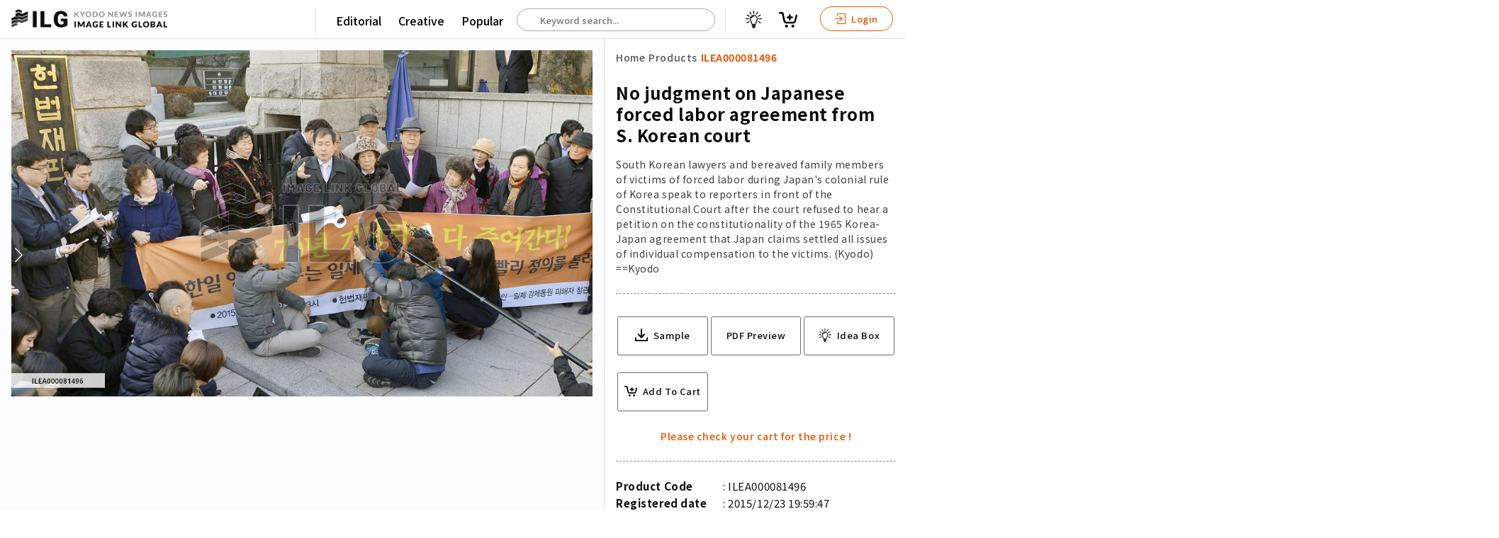

--- FILE ---
content_type: text/html; charset=utf-8
request_url: https://imagelinkglobal.com/products/ILEA000081496/
body_size: 36100
content:








<!DOCTYPE html>
<html lang="en">
<head>
  <!-- Global site tag (gtag.js) - Google Analytics -->
  <script async src="https://www.googletagmanager.com/gtag/js?id=G-KFRK5ZN5P7"></script>
  <script>
    window.dataLayer = window.dataLayer || [];
    function gtag(){dataLayer.push(arguments);}
    gtag('js', new Date());

    gtag('config', 'G-KFRK5ZN5P7');
  </script>
  <!-- Google Tag Manager -->
  <script>(function(w,d,s,l,i){w[l]=w[l]||[];w[l].push({'gtm.start':
  new Date().getTime(),event:'gtm.js'});var f=d.getElementsByTagName(s)[0],
  j=d.createElement(s),dl=l!='dataLayer'?'&l='+l:'';j.async=true;j.src=
  'https://www.googletagmanager.com/gtm.js?id='+i+dl;f.parentNode.insertBefore(j,f);
  })(window,document,'script','dataLayer','GTM-THNN5CJ');</script>
  <!-- End Google Tag Manager -->
  <!-- Google Tag Manager -->
  <script>(function(w,d,s,l,i){w[l]=w[l]||[];w[l].push({'gtm.start':
  new Date().getTime(),event:'gtm.js'});var f=d.getElementsByTagName(s)[0],
  j=d.createElement(s),dl=l!='dataLayer'?'&l='+l:'';j.async=true;j.src=
  'https://www.googletagmanager.com/gtm.js?id='+i+dl;f.parentNode.insertBefore(j,f);
  })(window,document,'script','dataLayer','GTM-5MCR4T3');</script>
  <!-- End Google Tag Manager -->
  <title>No judgment on Japanese forced labor agreement from S. Korean court | Imagelinkglobal ILG: Product: ILEA000081496｜Photos & Images & Videos｜KYODO NEWS IMAGES INC</title>
  <meta charset="utf-8">
  <meta http-equiv="X-UA-Compatible" content="IE=edge" />
  <meta name="apple-mobile-web-app-capable" content="yes" />
  <meta name="apple-mobile-web-app-status-bar-style" content="white" />
  <meta name="apple-mobile-web-app-title" content="" />
  <meta name="viewport" content="width=device-width, initial-scale=1.0, user-scalable=no" />
  
  <meta name="description" content="South Korean lawyers and bereaved family members of victims of forced labor during Japan&#x27;s colonial rule of Korea speak to reporters in front of the Constitutional Court after the court refused to hear a petition on the constitutionality of the 1965 Korea-Japan agreement that Japan claims settled all issues of individual compensation to the victims. (Kyodo)
==Kyodo" />
  <meta name="keywords" content="constitutionality,members,rule,Court,agreement,family,Kyodo,S.,petition,victims,Constitutional,Korea,claims,lawyers,issues,judgment,labor,court,reporters,compensation,Japan,front" />
  <meta name="robots" content="index, follow" />

  <meta property="og:site_name" content="Imagelinkglobal ILG" />
  <meta property="og:title" content="ILEA000081496: No judgment on Japanese forced labor agreement from S. Korean court" />
  <meta property="fb:app_id" content="" />
  <meta property="og:type" content="website" />
  <meta property="og:url" content="https://imagelinkglobal.com/products/ILEA000081496/" />
  <meta property="og:image" content="https://d36v3uyzob3tcl.cloudfront.net/products/ILEA000081496/thumbnails/thumbnail.jpg?t=1630249200.0" />
  <meta property="og:image:secure_url" content="https://imagelinkglobal.com/products/ILEA000081496/" />
  <meta property="og:image:width" content="1000" />
  <meta property="og:image:height" content="596" />
  <meta property="og:description" content="South Korean lawyers and bereaved family members of victims of forced labor during Japan&#x27;s colonial rule of Korea speak to reporters in front of the Constitutional Court after the court refused to hear a petition on the constitutionality of the 1965 Korea-Japan agreement that Japan claims settled all issues of individual compensation to the victims. (Kyodo)
==Kyodo" />

  <meta name="twitter:card" content="summary_large_image" />
  <meta name="twitter:site" content="@" />
  <meta name="twitter:title" content="ILEA000081496: No judgment on Japanese forced labor agreement from S. Korean court" />
  <meta name="twitter:description" content="South Korean lawyers and bereaved family members of victims of forced labor during Japan&#x27;s colonial rule of Korea speak to reporters in front of the Constitutional Court after the court refused to hear a petition on the constitutionality of the 1965 Korea-Japan agreement that Japan claims settled all issues of individual compensation to the victims. (Kyodo)
==Kyodo" />
  <meta name="twitter:image:src" content="https://d36v3uyzob3tcl.cloudfront.net/products/ILEA000081496/thumbnails/thumbnail.jpg?t=1630249200.0" />


  
    <link rel="stylesheet" href="https://unpkg.com/swiper/swiper-bundle.min.css">
    <link rel="stylesheet" type="text/css" media="all" href="https://static.imagelinkglobal.com/static/css/pickmeup.css">
  
  <link rel="stylesheet" type="text/css" media="all" href="https://static.imagelinkglobal.com/static/css/jquery-ui.min.css">
  <link rel="stylesheet" type="text/css" media="all" href="https://static.imagelinkglobal.com/static/css/base.css?ba=1768483346.120649">
  <link rel="stylesheet" type="text/css" media="all" href="https://static.imagelinkglobal.com/static/css/app.css?ba=1768483346.120649">
  <link rel="stylesheet" type="text/css" media="all" href="https://static.imagelinkglobal.com/static/css/res.css?ba=1768483346.120649">

  <link rel="stylesheet" type="text/css" media="all" href="https://static.imagelinkglobal.com/static/css/override.css?ba=1768483346.120649">
  <script src="https://kit.fontawesome.com/24b5142918.js" crossorigin="anonymous"></script>
  
    <link href="https://vjs.zencdn.net/4.12/video-js.css" rel="stylesheet">
    <script src="https://cdn.jsdelivr.net/npm/hls.js@latest"></script>
    <script>
      function playM3U8(videoId, url) {
        var video = document.getElementById(videoId);
        var videoSrc = url + '&ct=1768483549';
        if (Hls.isSupported()) {
          var hls = new Hls();
          hls.loadSource(videoSrc);
          hls.attachMedia(video);
        }
        else if (video.canPlayType('application/vnd.apple.mpegurl')) {
          video.src = videoSrc;
        }
      }

      function stopM3U8(videoId) {
        var video = document.getElementById(videoId);
        video.pause();
      }

      function searchKeywords(event) {
        
        var words = event.target.value.split(" ");
        var lastWord = words.splice(-1)[0];
        $.ajax({
          type: "GET",
          url: "/api/keywords/?q=" + lastWord,
          success: function(data){
            $("#autocomplete").autocomplete({
                source: data.keywords
            }).autocomplete("widget").addClass("dropdown-content");
          }
        });
      }

      function searchProducts() {
        const keyword = $('#autocomplete').val();
        if (keyword) {
          window.location.href = '/search/?keywords=' + keyword;
        } else {
          window.location.href = '/search/';
        }
      }
    </script>
  
</head>

<body id="" class="home single">
<!-- Google Tag Manager (noscript) -->
<noscript><iframe src="https://www.googletagmanager.com/ns.html?id=GTM-5MCR4T3"
height="0" width="0" style="display:none;visibility:hidden"></iframe></noscript>
<!-- End Google Tag Manager (noscript) -->
<div class="sticky">


  

<header class="clearfix"></header>
</div>




  <!--Contents-->

  <section class="contents">
    <!--Style is for thumbnail grid view start-->
    <style>
      * {
        box-sizing: border-box;
      }
      .row .column {
        margin-top: 2rem;
        text-align: center;
        width: 100%;
      }
      .row .column img {
        width: 18%;
      }

      /* Clearfix (clear floats) */
      .row::after {
        content: "";
        clear: both;
        display: table;
      }
    </style>
    <!--Style is for thumbnail grid view end-->

    <link href="https://vjs.zencdn.net/4.12/video-js.css" rel="stylesheet">
    <script src="https://cdn.jsdelivr.net/npm/hls.js@latest"></script>

    <script>
      function playM3U8(videoId, url) {
        var videoHiddenId = document.getElementById("video-hidden-" + videoId).value;
        if (videoHiddenId == "") {
          document.getElementById("video-hidden-" + videoId).value = "play";
          var video = document.getElementById(videoId);
          var videoSrc = url + '&ct=1768483549';
          if (Hls.isSupported()) {
            var hls = new Hls();
            hls.loadSource(videoSrc);
            hls.attachMedia(video);
            hls.on(Hls.Events.MANIFEST_PARSED,function() {
              video.play();
            });
          }
          else if (video.canPlayType('application/vnd.apple.mpegurl')) {
            video.src = videoSrc;
          }
        }
      }

      function stopM3U8(videoId) {
        var video = document.getElementById(videoId);
        video.pause();
      }
    </script>

      <div class="grid-single">
        <!-- if image -->
        
          <div class="left">
            <!-- if image wide -->
            <img src="https://d36v3uyzob3tcl.cloudfront.net/products/ILEA000081496/thumbnails/thumbnail.jpg?t=1630249200.0" alt="No judgment on Japanese forced labor agreement from S. Korean court">
            <!-- if image portrait -->
            <!-- <img class="fix" src="/assets/dummy2/e7.jpeg" alt=""> -->



          </div>
        <!-- if video -->
        
        <div>
          <div class="title small fix maso">
            <ul class="clearfix">
              <li>
                <a class="" href="/">Home</a>
              </li>
              <li class="arrow"><i class="fas fa-chevron-right" aria-hidden="true"></i></li>
              <li>
                <a class="" href="/search/">Products</a>
              </li>
              <li class="arrow"><i class="fas fa-chevron-right" aria-hidden="true"></i></li>
              <li>
                <a class="active" href="/products/ILEA000081496/">ILEA000081496</a>
              </li>
            </ul>
          </div>
          <div class="detail clearfix">
            <h1>No judgment on Japanese forced labor agreement from S. Korean court</h1>
            <h2>South Korean lawyers and bereaved family members of victims of forced labor during Japan&#x27;s colonial rule of Korea speak to reporters in front of the Constitutional Court after the court refused to hear a petition on the constitutionality of the 1965 Korea-Japan agreement that Japan claims settled all issues of individual compensation to the victims. (Kyodo)
==Kyodo</h2>
          </div>
          <div class="action clearfix">
            <ul>
              <li>
                
                  <a target="_target" href="?sample">
                    <svg xmlns="http://www.w3.org/2000/svg" width="24.531" height="24.484" viewBox="0 0 24.531 24.484">
  <g id="np_save_2209758_000000" transform="translate(-10.297 -10.375)">
    <path id="パス_19" data-name="パス 19" d="M34.827,65.441V70.87a1.25,1.25,0,0,1-.039.3,1.165,1.165,0,0,1-1.136.934H11.464a1.164,1.164,0,0,1-1.151-1.035.905.905,0,0,1-.016-.209V65.432a1.159,1.159,0,0,1,2.317,0V69.78h19.9V65.432a1.157,1.157,0,0,1,1.977-.818,1.22,1.22,0,0,1,.333.827Z" transform="translate(0 -37.247)" />
    <path id="パス_20" data-name="パス 20" d="M40.867,22.755l-5.693,5.693c-.007.016-.023.023-.031.031a1.342,1.342,0,0,1-.749.379c-.023,0-.046.007-.07.007a.892.892,0,0,1-.139.007l-.132-.007c-.023,0-.046-.007-.07-.007a1.319,1.319,0,0,1-.749-.379l-.031-.031L27.51,22.755a1.355,1.355,0,1,1,1.915-1.916l3.421,3.421,0-12.534A1.359,1.359,0,0,1,34.2,10.375a1.385,1.385,0,0,1,.958.393,1.335,1.335,0,0,1,.393.958V24.261l3.421-3.421a1.361,1.361,0,0,1,1.915,0,1.383,1.383,0,0,1-.023,1.915Z" transform="translate(-11.624)" />
  </g>
</svg>

                    <span>Sample</span>
                  </a>
                
              </li>
              <li>
                <a onclick="window.print(); return false;">PDF Preview</a>
              </li>
              

<ul
  class="add_to_cart"
  data-html="a"
  data-with_ideabox="true"
  data-label="True" 
  data-content_type="E"
  data-date="2015/12/23 19:59:47"
  data-file_size="478.81(KB)"
  data-format_type="1"
  data-code="ILEA000081496"
  data-category="11027000"
  data-credit="Kyodo"
  data-description="South Korean lawyers and bereaved family members of victims of forced labor during Japan&#x27;s colonial rule of Korea speak to reporters in front of the Constitutional Court after the court refused to hear a petition on the constitutionality of the 1965 Korea-Japan agreement that Japan claims settled all issues of individual compensation to the victims. (Kyodo)
==Kyodo"
  data-title="No judgment on Japanese forced labor agreement from S. Korean court"
  data-thumbnail="https://d36v3uyzob3tcl.cloudfront.net/products/ILEA000081496/thumbnails/thumbnail.jpg?t=1630249200.0"
  data-sample_video=""
  data-is_default=""
  data-ideabox_items=""
  data-default_ideabox_id=""
></ul>

            </ul>
          </div>
          <div class="detail clearfix">
            <ul class="clearfix">
              <li>Product Code</li>
              <li>ILEA000081496</li>
            </ul>
            <ul class="clearfix">
              <li>Registered date</li>
              <li>2015/12/23 19:59:47</li>
            </ul>
            <ul class="clearfix">
              <li>Credit</li>
              
                <li>Kyodo / Kyodo News Images</li>
              
            </ul>
            <ul class="clearfix">
              <li>Media source</li>
              <li></li>
            </ul>
            <ul class="clearfix">
              <li>Media size</li>
              <li>1964 × 1172 pixel</li>
            </ul>
            
            <ul class="clearfix">
              <li>Resolution</li>
              <li>240 dpi</li>
            </ul>
            
            <ul class="clearfix">
              <li>Deployment size</li>
              <li>478.81(KB)*</li>
            </ul>
            <ul class="clearfix">
              <li>Special instruction</li>
              <li>
                
                
              </li>
            </ul>
            <p class="attention">*File size when opened in Photoshop, etc.</p>
          </div>
        </div>
      </div>
    </section>
    <!--end Contents-->

    <div class="tag-box clearfix">
      <ul class="clearfix">
        <li class="ptt">Related Tags :</li>
        
          
            <li><a href="/tags/constitutionality/">#constitutionality</a></li>
          
        
          
            <li><a href="/tags/members/">#members</a></li>
          
        
          
            <li><a href="/tags/rule/">#rule</a></li>
          
        
          
            <li><a href="/tags/Court/">#Court</a></li>
          
        
          
            <li><a href="/tags/agreement/">#agreement</a></li>
          
        
          
            <li><a href="/tags/family/">#family</a></li>
          
        
          
            <li><a href="/tags/Kyodo/">#Kyodo</a></li>
          
        
          
            <li><a href="/tags/S./">#S.</a></li>
          
        
          
            <li><a href="/tags/petition/">#petition</a></li>
          
        
          
            <li><a href="/tags/victims/">#victims</a></li>
          
        
          
            <li><a href="/tags/Constitutional/">#Constitutional</a></li>
          
        
          
            <li><a href="/tags/Korea/">#Korea</a></li>
          
        
          
            <li><a href="/tags/claims/">#claims</a></li>
          
        
          
            <li><a href="/tags/lawyers/">#lawyers</a></li>
          
        
          
            <li><a href="/tags/issues/">#issues</a></li>
          
        
          
            <li><a href="/tags/judgment/">#judgment</a></li>
          
        
          
            <li><a href="/tags/labor/">#labor</a></li>
          
        
          
            <li><a href="/tags/court/">#court</a></li>
          
        
          
            <li><a href="/tags/reporters/">#reporters</a></li>
          
        
          
            <li><a href="/tags/compensation/">#compensation</a></li>
          
        
          
            <li><a href="/tags/Japan/">#Japan</a></li>
          
        
          
            <li><a href="/tags/front/">#front</a></li>
          
        
      </ul>
    </div>

    <h5>Similar Images & Videos</h5>

    <!-- Swiper -->
    <div class="swiper-container">
      <div class="swiper-wrapper">
        
          <div class="swiper-slide">
          <div class="right-box">
            

<ul
  class="add_to_cart"
  data-html="a"
  data-with_ideabox="true"
  
  data-content_type="E"
  data-date="2016/11/22 10:21:58"
  data-file_size="997.93(KB)"
  data-format_type="1"
  data-code="ILEA000100049"
  data-category="11027000"
  data-credit="Kyodo"
  data-description="Demonstrators stage a rally in front of government buildings in Seoul on Nov. 22, 2016, against the South Korea-Japan General Security of Military Information Agreement. The South Korean government endorsed the pact the same day to share military intelligence with Japan in the face of a growing threat from North Korea. (Kyodo)
==Kyodo"
  data-title="S. Korea approves military intelligence sharing pact with Japan"
  data-thumbnail="//images.weserv.nl/?url=https://d36v3uyzob3tcl.cloudfront.net/products/ILEA000100049/thumbnails/thumbnail.jpg?t=1629644400.0&amp;w=1000&amp;q=70"
  data-sample_video=""
  data-is_default=""
  data-ideabox_items=""
  data-default_ideabox_id=""
></ul>

          </div>
          <a target="_blank" href="/products/ILEA000100049/">
            
              <img src="//images.weserv.nl/?url=https://d36v3uyzob3tcl.cloudfront.net/products/ILEA000100049/thumbnails/thumbnail.jpg?t=1629644400.0&amp;w=1000&amp;q=70" alt="S. Korea approves military intelligence sharing pact with Japan">
            
            <div class="list-footer clearfix">
              <div class="left">
                <h4>S. Korea approves military intelligence sharing pact with Japan</h4>
                <p class="text-wrap">Demonstrators stage a rally in front of government buildings in Seoul on Nov. 22, 2016, against the South Korea-Japan General Security of Military Information Agreement. The South Korean government endorsed the pact the same day to share military intelligence with Japan in the face of a growing threat from North Korea. (Kyodo)
==Kyodo</p>
              </div>
            </div>
          </a>
        </div>
        
          <div class="swiper-slide">
          <div class="right-box">
            

<ul
  class="add_to_cart"
  data-html="a"
  data-with_ideabox="true"
  
  data-content_type="E"
  data-date="2016/11/22 10:19:36"
  data-file_size="669.23(KB)"
  data-format_type="1"
  data-code="ILEA000100048"
  data-category="11027000"
  data-credit="Kyodo"
  data-description="Demonstrators stage a rally in front of government buildings in Seoul on Nov. 22, 2016, against the South Korea-Japan General Security of Military Information Agreement. The South Korean government endorsed the pact the same day to share military intelligence with Japan in the face of a growing threat from North Korea. (Kyodo)
==Kyodo"
  data-title="S. Korea approves military intelligence sharing pact with Japan"
  data-thumbnail="//images.weserv.nl/?url=https://d36v3uyzob3tcl.cloudfront.net/products/ILEA000100048/thumbnails/thumbnail.jpg?t=1629903600.0&amp;w=1000&amp;q=70"
  data-sample_video=""
  data-is_default=""
  data-ideabox_items=""
  data-default_ideabox_id=""
></ul>

          </div>
          <a target="_blank" href="/products/ILEA000100048/">
            
              <img src="//images.weserv.nl/?url=https://d36v3uyzob3tcl.cloudfront.net/products/ILEA000100048/thumbnails/thumbnail.jpg?t=1629903600.0&amp;w=1000&amp;q=70" alt="S. Korea approves military intelligence sharing pact with Japan">
            
            <div class="list-footer clearfix">
              <div class="left">
                <h4>S. Korea approves military intelligence sharing pact with Japan</h4>
                <p class="text-wrap">Demonstrators stage a rally in front of government buildings in Seoul on Nov. 22, 2016, against the South Korea-Japan General Security of Military Information Agreement. The South Korean government endorsed the pact the same day to share military intelligence with Japan in the face of a growing threat from North Korea. (Kyodo)
==Kyodo</p>
              </div>
            </div>
          </a>
        </div>
        
          <div class="swiper-slide">
          <div class="right-box">
            

<ul
  class="add_to_cart"
  data-html="a"
  data-with_ideabox="true"
  
  data-content_type="E"
  data-date="2015/12/23 19:59:45"
  data-file_size="558.28(KB)"
  data-format_type="1"
  data-code="ILEA000081497"
  data-category="11027000"
  data-credit="Kyodo"
  data-description="Lee Yoon Jae (R), whose father was drafted as a forced laborer during Japan&#x27;s 1910-45 colonial rule of the Korean Peninsula, speaks to reporters in front of the Constitutional Court after the court refused to hear a petition on the constitutionality of the 1965 Korea-Japan agreement that Japan claims settled all issues of individual compensation to victims of forced labor. (Kyodo)
==Kyodo"
  data-title="No judgment on Japanese forced labor agreement from S. Korean court"
  data-thumbnail="//images.weserv.nl/?url=https://d36v3uyzob3tcl.cloudfront.net/products/ILEA000081497/thumbnails/thumbnail.jpg?t=1630249200.0&amp;w=1000&amp;q=70"
  data-sample_video=""
  data-is_default=""
  data-ideabox_items=""
  data-default_ideabox_id=""
></ul>

          </div>
          <a target="_blank" href="/products/ILEA000081497/">
            
              <img src="//images.weserv.nl/?url=https://d36v3uyzob3tcl.cloudfront.net/products/ILEA000081497/thumbnails/thumbnail.jpg?t=1630249200.0&amp;w=1000&amp;q=70" alt="No judgment on Japanese forced labor agreement from S. Korean court">
            
            <div class="list-footer clearfix">
              <div class="left">
                <h4>No judgment on Japanese forced labor agreement from S. Korean court</h4>
                <p class="text-wrap">Lee Yoon Jae (R), whose father was drafted as a forced laborer during Japan&#x27;s 1910-45 colonial rule of the Korean Peninsula, speaks to reporters in front of the Constitutional Court after the court refused to hear a petition on the constitutionality of the 1965 Korea-Japan agreement that Japan claims settled all issues of individual compensation to victims of forced labor. (Kyodo)
==Kyodo</p>
              </div>
            </div>
          </a>
        </div>
        
          <div class="swiper-slide">
          <div class="right-box">
            

<ul
  class="add_to_cart"
  data-html="a"
  data-with_ideabox="true"
  
  data-content_type="E"
  data-date="2015/12/23 18:11:56"
  data-file_size="483.38(KB)"
  data-format_type="1"
  data-code="ILEA000081492"
  data-category="11027000"
  data-credit="Kyodo"
  data-description="Judges of South Korea&#x27;s Constitutional Court sit in court in Seoul on Dec. 23, 2015, before ruling on the constitutionality of the 1965 Korea-Japan agreement that Japan claims settled all issues of individual compensation to victims of forced labor during Japan&#x27;s colonial rule of Korea. (Kyodo)
==Kyodo"
  data-title="No judgment on Japanese forced labor agreement from S. Korean court"
  data-thumbnail="//images.weserv.nl/?url=https://d36v3uyzob3tcl.cloudfront.net/products/ILEA000081492/thumbnails/thumbnail.jpg?t=1630249200.0&amp;w=1000&amp;q=70"
  data-sample_video=""
  data-is_default=""
  data-ideabox_items=""
  data-default_ideabox_id=""
></ul>

          </div>
          <a target="_blank" href="/products/ILEA000081492/">
            
              <img src="//images.weserv.nl/?url=https://d36v3uyzob3tcl.cloudfront.net/products/ILEA000081492/thumbnails/thumbnail.jpg?t=1630249200.0&amp;w=1000&amp;q=70" alt="No judgment on Japanese forced labor agreement from S. Korean court">
            
            <div class="list-footer clearfix">
              <div class="left">
                <h4>No judgment on Japanese forced labor agreement from S. Korean court</h4>
                <p class="text-wrap">Judges of South Korea&#x27;s Constitutional Court sit in court in Seoul on Dec. 23, 2015, before ruling on the constitutionality of the 1965 Korea-Japan agreement that Japan claims settled all issues of individual compensation to victims of forced labor during Japan&#x27;s colonial rule of Korea. (Kyodo)
==Kyodo</p>
              </div>
            </div>
          </a>
        </div>
        
      </div>
      <!-- Add Pagination -->
      <div class="swiper-pagination"></div>
      <!-- Add Arrows -->
      <div class="swiper-button-next"></div>
      <div class="swiper-button-prev"></div>
    </div>
    <!--end Swiper-->

    <div class="notification-box clearfix">





    </div>

    

    <script src="https://unpkg.com/swiper/swiper-bundle.min.js"></script>
    <script src="https://static.imagelinkglobal.com/static/js/svelte-ideaboxpopup.js?ba=1768483346.120649"></script>

    <script>
      var swiper = new Swiper('.swiper-container', {
        slidesPerView: 'auto',
        spaceBetween: 0,
        loop: false,
        navigation: {
          nextEl: '.swiper-button-next',
          prevEl: '.swiper-button-prev',
        },
      });
    </script>

    <script>
      document.addEventListener("DOMContentLoaded", function (event) {
        $(".grid-single>div img").css("max-height", $(window).height() - 200 + "px");
      });

      if (typeof IdeaBoxpopup !== "undefined") {
        new IdeaBoxpopup({
          target: document.querySelector("#ideaboxpopup-data")
        });
     }
    </script>
  </section>

  <!--end Contents-->



<footer>
  <div class="foot">
    <ul>
      <li>Main</li>
      <li>
        <a href="/">Top</a>
      </li>
      <li>
        <a href="/search/?contenttype=E">Editorial</a>
      </li>
      <li>
        <a href="/search/?contenttype=C">Creative</a>
      </li>
    </ul>
  </div>
  <div class="foot">
    <ul>
      <li>About Us</li>
      <li>
        <a href="/about/">About ILG</a>
      </li>
      <li>
        <a href="/terms/">Terms of use</a>
      </li>
      <li>
        <a href="/company/">Company</a>
      </li>
      <li>
        <a href="/behind/">BEHIND</a>
      </li>
    </ul>
  </div>
  <div class="foot">
    <ul>
      <li>Price List</li>
      <li>
        <a href="/price-single/">Single Plan</a>
      </li>
      <li>
        <a href="/price-monthly/">Monthly Plan</a>
      </li>
    </ul>
  </div>
  <div class="foot">
    <ul>
      <li>Services</li>
      <li>
        <a href="/shooting/">Shooting</a>
      </li>
      <li>
        <a href="/clearance/">Rights Clearance</a>
      </li>
    </ul>
  </div>
  <div class="foot">
    <ul>
      <li>Support</li>
      <li>
        <a href="/faq/">FAQ</a>
      </li>
      <li>
        <a href="/about/#how-to-use">How To Buy</a>
      </li>
      <li>
        <a href="/contact/">Contact Us</a>
      </li>
      <li>
        <a href="/alliance/">Become a Partner</a>
      </li>
    </ul>
  </div>
  <div class="foot">









  </div>
  <div class="credit">
    <p class="footer-logo">
      <a href="/"><img src="https://static.imagelinkglobal.com/static/img/footer_logo.png" alt=""></a>
    </p>
    <p>
      &copy; <a class="clink" href="/">KYODO NEWS IMAGES INC</a>
    </p>
    <p>
      All Rights Reserved.
    </p>
  </div>
</footer>




<div class="drawer-contents hidden">
  <div class="remain"></div>
  <ul class="drawer-menu">
    <li class="drawer-menu-item sect">
      <a href="/search/">Editorial</a>
    </li>
    
      <li class="drawer-menu-item">
        <a href="/search/?category_e=Olympics">Olympics</a>
      </li>
    
      <li class="drawer-menu-item">
        <a href="/search/?category_e=News">News</a>
      </li>
    
      <li class="drawer-menu-item">
        <a href="/search/?category_e=Sports">Sports</a>
      </li>
    
      <li class="drawer-menu-item">
        <a href="/search/?category_e=Japan">Japan</a>
      </li>
    
      <li class="drawer-menu-item">
        <a href="/search/?category_e=Tech">Tech</a>
      </li>
    
      <li class="drawer-menu-item">
        <a href="/search/?category_e=Royal">Royal</a>
      </li>
    
      <li class="drawer-menu-item">
        <a href="/search/?category_e=Disaster">Disaster</a>
      </li>
    
      <li class="drawer-menu-item">
        <a href="/search/?category_e=NorthKorea">NorthKorea</a>
      </li>
    
      <li class="drawer-menu-item">
        <a href="/search/?category_e=Old Japan">Old Japan</a>
      </li>
    
      <li class="drawer-menu-item">
        <a href="/search/?category_e=SNS">SNS</a>
      </li>
    
    <li class="drawer-menu-item sect">
      <a href="/search/">Creative</a>
    </li>
    
      <li class="drawer-menu-item">
        <a href="/search/?category_c=Food">Food</a>
      </li>
    
      <li class="drawer-menu-item">
        <a href="/search/?category_c=Japan">Japan</a>
      </li>
    
      <li class="drawer-menu-item">
        <a href="/search/?category_c=Landscape">Landscape</a>
      </li>
    
      <li class="drawer-menu-item">
        <a href="/search/?category_c=Animal">Animal</a>
      </li>
    
  </ul>
  <ul class="drawer-menu">
    <li class="drawer-menu-item sect">
      <a href="/search/">Popular</a>
    </li>
    
      
        <li class="drawer-menu-item"><a href="/tags/Ukraine/" target="_blank">#Ukraine</a></li>
      
    
      
        <li class="drawer-menu-item"><a href="/tags/Russia/" target="_blank">#Russia</a></li>
      
    
      
        <li class="drawer-menu-item"><a href="/tags/coronavirus/" target="_blank">#coronavirus</a></li>
      
    
      
        <li class="drawer-menu-item"><a href="/tags/N.%20Korea/" target="_blank">#N. Korea</a></li>
      
    
      
        <li class="drawer-menu-item"><a href="/tags/China/" target="_blank">#China</a></li>
      
    
      
        <li class="drawer-menu-item"><a href="/tags/Thailand/" target="_blank">#Thailand</a></li>
      
    
  </ul>
</div>
<ul class="popular-tag-items hidden">
  
    
      <li><a href="/tags/Ukraine/" target="_blank">#Ukraine</a></li>
    
  
    
      <li><a href="/tags/Russia/" target="_blank">#Russia</a></li>
    
  
    
      <li><a href="/tags/coronavirus/" target="_blank">#coronavirus</a></li>
    
  
    
      <li><a href="/tags/N.%20Korea/" target="_blank">#N. Korea</a></li>
    
  
    
      <li><a href="/tags/China/" target="_blank">#China</a></li>
    
  
    
      <li><a href="/tags/Thailand/" target="_blank">#Thailand</a></li>
    
  
</ul>
<ul class="creative-tag-items hidden">
  
    <li><a href="/search/?category_c=Food" target="_blank">Food</a></li>
  
    <li><a href="/search/?category_c=Japan" target="_blank">Japan</a></li>
  
    <li><a href="/search/?category_c=Landscape" target="_blank">Landscape</a></li>
  
    <li><a href="/search/?category_c=Animal" target="_blank">Animal</a></li>
  
</ul>
<ul class="editorial-tag-items hidden">
  
    <li><a href="/search/?category_e=Olympics" target="_blank">Olympics</a></li>
  
    <li><a href="/search/?category_e=News" target="_blank">News</a></li>
  
    <li><a href="/search/?category_e=Sports" target="_blank">Sports</a></li>
  
    <li><a href="/search/?category_e=Japan" target="_blank">Japan</a></li>
  
    <li><a href="/search/?category_e=Tech" target="_blank">Tech</a></li>
  
    <li><a href="/search/?category_e=Royal" target="_blank">Royal</a></li>
  
    <li><a href="/search/?category_e=Disaster" target="_blank">Disaster</a></li>
  
    <li><a href="/search/?category_e=NorthKorea" target="_blank">NorthKorea</a></li>
  
    <li><a href="/search/?category_e=Old Japan" target="_blank">Old Japan</a></li>
  
    <li><a href="/search/?category_e=SNS" target="_blank">SNS</a></li>
  
</ul>

<!--JS-->

  <script src="https://static.imagelinkglobal.com/static/js/jquery-3.5.1.min.js"></script>
  <script src="https://static.imagelinkglobal.com/static/js/jquery-ui.min.js"></script>
  <script src="https://static.imagelinkglobal.com/static/js/fastclick.js"></script>
  <script src="https://static.imagelinkglobal.com/static/js/app.js?ba=1768483346.120649"></script>
  <script src="https://static.imagelinkglobal.com/static/js/svelte-header.js?ba=1768483346.120649"></script>


<script>
  var prevScrollpos = window.pageYOffset;
  window.onscroll = function () {
    var currentScrollPos = window.pageYOffset;
    var sbar = document.getElementById("sbar");
    if (sbar && location.href.indexOf("/search/") === -1) {
      if (prevScrollpos > currentScrollPos) {
        sbar.style.top = "0";
      } else if (prevScrollpos + 15 < currentScrollPos) {
        sbar.style.top = "-280px";
      }
      prevScrollpos = currentScrollPos;
    }
  }
</script>
<script>
  document.addEventListener("DOMContentLoaded", function (event) {
    window.staticRoot = "https://static.imagelinkglobal.com/static/";

    if (typeof Header !== "undefined" && typeof Remaining !== "undefined") {
      new Header({
        target: document.querySelector("header"),
        props: {
          fullName: "",
          email: ""
        }
      });
      document.querySelectorAll(".add_to_cart").forEach(element => {
        const {
          category, code, content_type, credit, date, description,
          file_size, format_type, html, label, sample_video, title, thumbnail, is_default, ideabox_items, default_ideabox_id, with_ideabox
        } = element.dataset;
        new AddToCart({
          target: element,
          props: {
            html,
            label,
            withIdeaBox: with_ideabox === "true" ? true : false,
            product: {
              content_type,
              format_type,
              product_code: code,
              product_attributes: {category, credit, date, description, file_size, title, thumbnail, sample_video, is_default, ideabox_items },
              default_ideabox_id
            },
          }
        });
      });
    }

    function searchKeywords(event) {
      console.log(event.target.value);
      $.ajax({
        type: "GET",
        url: "/api/keywords/?q=" + event.target.value,
        success: function(data){
          $("#autocomplete").autocomplete({
              source: data.keywords
          }).autocomplete("widget").addClass("dropdown-content");
        }
      });
    }

    var drawer = document.querySelector("header nav.drawer");
    var drawerContents = document.querySelector(".hidden.drawer-contents");
    if (drawer && drawerContents) {
      drawer.innerHTML = drawerContents.innerHTML;
    }

    document.querySelectorAll(".remain").forEach(element => {
      new Remaining({
        target: element
      });
    });

    var popularTags = document.querySelector("header .dropdown-content .popular-tags");
    var popularTagsContents = document.querySelector(".hidden.popular-tag-items");
    if (popularTags && popularTagsContents) {
      popularTags.innerHTML = popularTagsContents.innerHTML;
    }
    var creativeTags = document.querySelector("header .dropdown-content .creative-tags");
    var creativeTagsContents = document.querySelector(".hidden.creative-tag-items");
    if (creativeTags && creativeTagsContents) {
      creativeTags.innerHTML = creativeTagsContents.innerHTML;
    }
    var editorialTags = document.querySelector("header .dropdown-content .editorial-tags");
    var editorialTagsContents = document.querySelector(".hidden.editorial-tag-items");
    if (editorialTags && editorialTagsContents) {
      editorialTags.innerHTML = editorialTagsContents.innerHTML;
    }
  });
</script>


<script type="text/javascript">
  var csrf_token = "CRSALvLE66gDhRjbqfm4hzP9vxTKlp5g2IojEwvdXGyWa4MuyfewASpE4OZMuoZj";
  var tz_set_endpoint = '/tz_detect/set/';
  var csrf_header_name = 'x-csrftoken';
  (function() {
    var tz_script = document.createElement('script');
    tz_script.src = 'https://static.imagelinkglobal.com/static/tz_detect/js/tzdetect.min.js';
    tz_script.setAttribute('async', 'true');
    var s = document.getElementsByTagName('script')[0]; s.parentNode.insertBefore(tz_script, s);
  })();
</script>


</body>
</html>



--- FILE ---
content_type: text/css
request_url: https://static.imagelinkglobal.com/static/css/override.css?ba=1768483346.120649
body_size: 42213
content:
/*This would all go into the global.css file*/

[data-tooltip] {
    position: relative;
    z-index: 2;
    display: block;
}

[data-tooltip]:before,
[data-tooltip]:after {
    visibility: hidden;
    opacity: 0;
    pointer-events: none;
    transition: .2s ease-out;
    transform: translate(-50%, 5px)
}

[data-tooltip]:before {
    position: absolute;
    bottom: 100%;
    left: 50%;
    margin-bottom: 5px;
    padding: 7px;
    width: 100%;
    min-width: 140px;
    max-width: 250px;
    -webkit-border-radius: 3px;
    -moz-border-radius: 3px;
    border-radius: 3px;
    background-color: #000;
    background-color: hsla(0, 0%, 20%, 0.9);
    color: #fff;
    content: attr(data-tooltip);
    text-align: center;
    font-size: 0.8em;
    font-weight: normal;
    line-height: 1.2;
    transition: .2s ease-out
}

[data-tooltip]:after {
    position: absolute;
    bottom: 100%;
    left: 50%;
    width: 0;
    border-top: 5px solid #000;
    border-top: 5px solid hsla(0, 0%, 20%, 0.9);
    border-right: 5px solid transparent;
    border-left: 5px solid transparent;
    content: " ";
    font-size: 0;
    line-height: 0;
}

[data-tooltip]:hover:before,
[data-tooltip]:hover:after {
    visibility: visible;
    opacity: 1;
    transform: translate(-50%, 0)
}

[data-tooltip=false]:hover:before,
[data-tooltip=false]:hover:after {
    visibility: hidden;
    opacity: 0;
}

html.lp {
    background-color: #f8f8f8;
    display: table;
    height: 100%;
    width: 100%;
}

html.lp body {
    background-color: #f8f8f8;
    display: table-cell;
    height: 100%;
    vertical-align: middle;
}

body.archive .grid-single.arc .description {
    border: 1px solid #dbddde;
    border-top: none;
    margin-bottom: 3rem;
}

body.archive .grid-single.arc>div.left {
    margin-bottom: 0;
}

body.behind .bgbehind {
    background-image: url(/static/img/behind_01.png);
}

body.cart .special-offer {
    background-size: auto auto;
    background-color: rgba(255, 255, 255, 1);
    background-image: repeating-linear-gradient(45deg, transparent, transparent 3px, rgba(255, 207, 1, 1) 3px, rgba(255, 207, 1, 1) 4px);
    margin-bottom: 1.5em;
    max-width: none;
    padding: 1rem;
}

body.cart .special-offer>a span.small {
    background: #fff;
    color: #E95504;
    font-size: 0.5em;
    padding: 0.2em 0.4em;
    text-transform: uppercase;
    vertical-align: middle;
}

body.cart .special-offer form {
    max-height: 0;
    transition: 0.5s linear;
}

body.cart .ulli.clearfix form>p {
    padding: 1rem 0;
}

body.cart .ulli.clearfix form>p a,
body.cart p.quote-note a {
    color: #E95504;
}

body.cart .ulli.clearfix form>ul {
    background: #fff;
    padding: 1rem;
}

body.cart .ulli.clearfix form>.backto-plan,
body.cart .ulli.clearfix form>.list-button {
    margin-top: 1em;
}

body.ideabox.anonymous.list .list-footer.fix {
    height: 90px;
}

body.ideabox.anonymous.list .right-box {
    bottom: 100px;
}

body.mypage.detail #myDIV.mypage-form {
    margin-bottom: 1.5em;
}

body.mypage.detail.cart .dts {
    padding-bottom: 0.25em;
}

body.mypage.detail .fmenu.noline {
    border-top: none;
    padding-top: 0;
}

body.mypage.detail .divTable.mypage.head .divTableRow.fix.active .divTableCell {
    background-color: rgba(235, 102, 29, 0.16);
}

body.mypage.detail .divTable.mypage.head .divTableRow.fix.active .divTableCell a.dl,
body.mypage.detail .divTable.mypage.head .divTableRow.fix.active .divTableCell a.dl:hover {
    background-color: #E95504;
    opacity: 1;
}

body.op-t .transfer-ownership {
    position: fixed;
    height: 100%;
    width: 100%;
    z-index: 999999999;
    background: rgba(0, 0, 0, 0.5);
    top: 0;
    -webkit-transition: all .15s ease;
    -moz-transition: all .15s ease;
    -ms-transition: all .15s ease;
    -o-transition: all .15s ease;
    transition: all .15s ease;
    visibility: visible;
    opacity: 1;
    display: inherit;
}

body.op-t .transfer-ownership .main {
    transform: translate(-50%, 0%);
    background: #fff;
    max-width: 640px;
    min-height: 200px;
    position: absolute;
    z-index: 9999999999;
    top: 93px;
    left: 50%;
    border-radius: 12px;
    width: 100%;
    box-shadow: 0 1px 20px rgb(0 0 0 / 15%);
}

body.op-t .transfer-ownership .main form.normal {
    margin: 0 auto;
    max-width: 100%;
    min-height: 100px;
    border: 0 solid #bbbdbe;
    border-top-width: 1px;
    border-right-width: 1px;
    border-bottom-width: 1px;
    border-left-width: 1px;
    position: relative;
    background: transparent;
    border-radius: 0;
    padding: 1.5rem;
    border-width: 0 0 0 0;
}

body.op-t .transfer-ownership form.normal label.divider small {
    display: block;
    color: #E95504;
    font-size: 14px;
    font-weight: 400;
    margin-top: 5px;
}

body.search.archive.list .right-box {
    bottom: 15px;
}

body.search .contents {
    min-height: 1500px;
}

body.single h2 {
    border-bottom: none;
    margin-bottom: 0;
    padding-bottom: 0;
}

body.single .action {
    margin-bottom: 1.5rem;
    border-bottom: 1px dashed #888;
}

body.single .action ul li a.disabled {
    cursor: default;
    opacity: 0.2;
}

body.single .action ul li a.disabled:hover {
    background: #fff;
    border: 1px solid #6b6d6e;
    color: #0b0d0e;
}

body.single .detail ul li:first-child {
    padding-right: 0;
    width: 155px;
}

body.single .detail ul li:last-child {
    float: none;
    margin-left: 160px;
}

body.single .detail ul li:last-child:before {
    content: ": ";
    margin-left: -0.6em;
}

body.single .detail p.attention {
    font-weight: 600;
    padding-right: 0;
    width: 100%;
    margin-top: 1rem;
    font-size: 13px;
    font-weight: 400;
    color: #888;
}

body.single .stage img {
    display: none;
}

body.terms article h1 {
    font-size: 1.5em;
    margin: 1em 0 1em 0;
}

body.terms article h2 {
    font-size: 1.1em;
    margin: 2em 0 1em 0;
}

body.terms article ol {
    margin: 1em 0;
    padding: 0 0 0 2em;
}

body.terms article ol li {
    counter-increment: cnt;
    list-style-type: none;
    list-style-position: outside;
    margin: 0.75em 0;
}

body.terms article ol li:before {
    display: marker;
    content: "[" counter(cnt) "] ";
    margin: 0 0.25em 0 -1.85em;
    max-width: 2em;
}

body.terms article ol li ol li {
    counter-increment: cnt2;
}

body.terms article ol li ol li:before {
    display: marker;
    content: "(" counter(cnt2) ") ";
}

body.terms article ol ol {
    padding-left: 2.4em;
}

body.terms article p {
    margin: 1em 0;
}

@media print {
    body.single .stage img {
        display: block;
    }
    body.single .stage video,
    body.single .stage .help-block {
        display: none;
    }
}

body .right-box ul li a {
    padding: 0;
}

body .right-box ul li a svg {
    margin-left: 0;
}

body .right-box ul li a i.fa-download {
    margin-top: 0.75em;
}

form.normal h3 {
    margin-bottom: 1.5em;
    font-size: 1.2em;
    text-align: center;
}

form.normal a.button {
    border-radius: 0;
}

form.normal input.clipboard-text {
    border: none;
    color: #E95504;
    padding: 1em 0;
}

form.normal a.sendmail {
    margin-left: 0.5em;
}

form.normal>p {
    margin-top: 0;
}

header p.concept:hover {
    color: #111;
}


p.alert {
    background-color: #ffe8e8;
    color: red !important;
    padding: 1em 0;
    text-align: left;
}

.ideabox a.unavailable span {
    background-color: #ffe8e8;
    border: 1px dashed red;
    color: red;
    font-size: 0.9rem;
    display: block;
    padding: 1rem;
}
.cart .dts_wrap.alert {
    border: 2px dashed red;
}
.cart p.extra_usage {
    padding: 0.5rem 0;
}
.cart .action_wrap p.freezed {
    margin-right: 1rem;
}
.cart .action_wrap p.alert {
    background-color: transparent;
    padding: 0;
}
.cart .checkout-error.alert {
    padding: 0.5rem;
}

body.home.archive.mypage .dts p {
    padding: 1em 0;
}

body.home.archive.mypage .dts p.alert {
    padding: 1em 0.5em;
}

.divTableCell p.alert {
    background-color: transparent;
    padding: 0;
}

textarea.disabled {
    background-color: #f1f1f1 !important;
}

ul.messages {
    list-style-type: none;
    padding: 1rem;
    text-align: center;
}

#email-form {
    margin-bottom: 1em;
}

#email-form p a {
    color: #0f3295;
    margin-left: 0.5em;
    font-size: 0.8em;
}

#header {
    min-height: 55px;
}

#media-names-input {
    border: 1px solid #bbbdbe;
    border-radius: 2px;
    width: 100%;
    display: block;
    height: 50px;
    margin-bottom: 0.5rem;
    padding: 0.75rem;
    color: #0b0d0e;
    font-weight: 500;
    background: #fff;
}

.caution {
    margin-bottom: 2rem;
    text-align: center;
}

.caution a {
    color: #E95504;
}

.caution a:hover {
    color: #F99564;
}

.change-email {
    padding: 1em;
    background-color: #f1f1f1;
}

.change-email small {
    color: #999;
}

.change-email .unverified {
    background-color: #999;
    color: #fff;
    margin-left: 0.5em;
    padding: 0 0.5em;
    font-size: 0.8em;
    line-height: 0.6em;
}

.mypage-form form.normal .change-email p.changing-to {
    color: #0b0d0e;
    margin: 0;
}

.mypage-form form.normal .change-email button {
    border-radius: 1em;
    font-size: 0.8em;
    height: 2em;
    line-height: 1.8em;
    margin: 0.5em 0.5em 0 0;
    padding: 0 0.5em;
    width: auto;
}

.checkout-button.list-button {
    background-color: #E95504;
}

.checkout-button.list-button.disabled {
    background-color: #716F6F;
    cursor: default;
}

.checkout-button.list-button.disabled:hover {
    background-color: #716F6F;
    cursor: default;
}

.contents dl.statuses {
    margin-bottom: 5em;
}

.contents dl.statuses * {
    float: left;
}

.contents dl.statuses dt {
    clear: both;
    width: 10em;
}

.contents dl.statuses dd.ok {
    color: #0f9532;
}

.contents dl.statuses dd.ng {
    color: red;
}

.contents .dts .divTableCell.detail p,
.contents .dts .divTableCell.detail2 p {
    margin-bottom: 1em;
}

.contents .dts .reply-form textarea {
    resize: none;
    border: 1px solid #bbbdbe;
    border-radius: 5px;
    width: 100%;
    padding: 0.75rem;
    font-size: 14px;
    color: #0b0d0e;
    font-weight: 400;
    -webkit-overflow-scrolling: touch;
    background: #fff;
    -webkit-appearance: none;
}

.contents .dts .reply-form button {
    background: #E95504;
    color: #fff;
    border: 1px solid #E95504;
    width: 100%;
    height: 50px;
    border-radius: 2px;
    margin-top: 1rem;
    font-weight: 500;
    font-size: 16px;
    -webkit-transition: all .15s ease;
    -moz-transition: all .15s ease;
    -ms-transition: all .15s ease;
    -o-transition: all .15s ease;
    transition: all .15s ease;
}

.cur-ptr {
    cursor: pointer;
}

.divTableCell.right {
    text-align: right;
}

.downloading-container {
    display: inline-block;
    width: 21px;
}

.downloading {
    color: #ffffff;
    font-size: 9px;
    margin: -3em auto;
    width: 1em;
    height: 1em;
    border-radius: 50%;
    position: relative;
    text-indent: -9999em;
    -webkit-animation: downloading4 1.3s infinite linear;
    animation: downloading4 1.3s infinite linear;
    -webkit-transform: translateZ(0);
    -ms-transform: translateZ(0);
    transform: translateZ(0);
    zoom: 0.2;
}

@-webkit-keyframes downloading4 {
    0%,
    100% {
        box-shadow: 0 -3em 0 0.2em, 2em -2em 0 0em, 3em 0 0 -1em, 2em 2em 0 -1em, 0 3em 0 -1em, -2em 2em 0 -1em, -3em 0 0 -1em, -2em -2em 0 0;
    }
    12.5% {
        box-shadow: 0 -3em 0 0, 2em -2em 0 0.2em, 3em 0 0 0, 2em 2em 0 -1em, 0 3em 0 -1em, -2em 2em 0 -1em, -3em 0 0 -1em, -2em -2em 0 -1em;
    }
    25% {
        box-shadow: 0 -3em 0 -0.5em, 2em -2em 0 0, 3em 0 0 0.2em, 2em 2em 0 0, 0 3em 0 -1em, -2em 2em 0 -1em, -3em 0 0 -1em, -2em -2em 0 -1em;
    }
    37.5% {
        box-shadow: 0 -3em 0 -1em, 2em -2em 0 -1em, 3em 0em 0 0, 2em 2em 0 0.2em, 0 3em 0 0em, -2em 2em 0 -1em, -3em 0em 0 -1em, -2em -2em 0 -1em;
    }
    50% {
        box-shadow: 0 -3em 0 -1em, 2em -2em 0 -1em, 3em 0 0 -1em, 2em 2em 0 0em, 0 3em 0 0.2em, -2em 2em 0 0, -3em 0em 0 -1em, -2em -2em 0 -1em;
    }
    62.5% {
        box-shadow: 0 -3em 0 -1em, 2em -2em 0 -1em, 3em 0 0 -1em, 2em 2em 0 -1em, 0 3em 0 0, -2em 2em 0 0.2em, -3em 0 0 0, -2em -2em 0 -1em;
    }
    75% {
        box-shadow: 0em -3em 0 -1em, 2em -2em 0 -1em, 3em 0em 0 -1em, 2em 2em 0 -1em, 0 3em 0 -1em, -2em 2em 0 0, -3em 0em 0 0.2em, -2em -2em 0 0;
    }
    87.5% {
        box-shadow: 0em -3em 0 0, 2em -2em 0 -1em, 3em 0 0 -1em, 2em 2em 0 -1em, 0 3em 0 -1em, -2em 2em 0 0, -3em 0em 0 0, -2em -2em 0 0.2em;
    }
}

@keyframes downloading4 {
    0%,
    100% {
        box-shadow: 0 -3em 0 0.2em, 2em -2em 0 0em, 3em 0 0 -1em, 2em 2em 0 -1em, 0 3em 0 -1em, -2em 2em 0 -1em, -3em 0 0 -1em, -2em -2em 0 0;
    }
    12.5% {
        box-shadow: 0 -3em 0 0, 2em -2em 0 0.2em, 3em 0 0 0, 2em 2em 0 -1em, 0 3em 0 -1em, -2em 2em 0 -1em, -3em 0 0 -1em, -2em -2em 0 -1em;
    }
    25% {
        box-shadow: 0 -3em 0 -0.5em, 2em -2em 0 0, 3em 0 0 0.2em, 2em 2em 0 0, 0 3em 0 -1em, -2em 2em 0 -1em, -3em 0 0 -1em, -2em -2em 0 -1em;
    }
    37.5% {
        box-shadow: 0 -3em 0 -1em, 2em -2em 0 -1em, 3em 0em 0 0, 2em 2em 0 0.2em, 0 3em 0 0em, -2em 2em 0 -1em, -3em 0em 0 -1em, -2em -2em 0 -1em;
    }
    50% {
        box-shadow: 0 -3em 0 -1em, 2em -2em 0 -1em, 3em 0 0 -1em, 2em 2em 0 0em, 0 3em 0 0.2em, -2em 2em 0 0, -3em 0em 0 -1em, -2em -2em 0 -1em;
    }
    62.5% {
        box-shadow: 0 -3em 0 -1em, 2em -2em 0 -1em, 3em 0 0 -1em, 2em 2em 0 -1em, 0 3em 0 0, -2em 2em 0 0.2em, -3em 0 0 0, -2em -2em 0 -1em;
    }
    75% {
        box-shadow: 0em -3em 0 -1em, 2em -2em 0 -1em, 3em 0em 0 -1em, 2em 2em 0 -1em, 0 3em 0 -1em, -2em 2em 0 0, -3em 0em 0 0.2em, -2em -2em 0 0;
    }
    87.5% {
        box-shadow: 0em -3em 0 0, 2em -2em 0 -1em, 3em 0 0 -1em, 2em 2em 0 -1em, 0 3em 0 -1em, -2em 2em 0 0, -3em 0em 0 0, -2em -2em 0 0.2em;
    }
}

.dts_wrap.white ul li span {
    display: inline-block;
    margin-bottom: 12px;
    padding: 0.5rem 1rem;
    text-align: center;
    width: 250px;
}

.dts_wrap.white .action_wrap.flow {
    overflow: hidden;
}

.dts_wrap.white .action_wrap.flow ul {
    margin-left: -1em;
}

.dts_wrap.white .action_wrap.flow li>span {
    display: block;
    position: relative;
    width: 105%;
    height: 100%;
    text-align: center;
    border: 2px solid #888;
    padding: 0.5em 0;
    font-size: 13px;
    color: #fff;
    background: #888;
    -webkit-transform: skewX(150deg);
    -moz-transform: skewX(150deg);
    transform: skewX(150deg);
}

.dts_wrap.white .action_wrap.flow li>span>span {
    background: none;
    border: none;
    margin: 0;
    padding: 0;
    -webkit-transform: skewX(-150deg);
    -moz-transform: skewX(-150deg);
    transform: skewX(-150deg);
}

.dts_wrap.white .action_wrap.flow li.active>span {
    border: 2px solid #1b1d1e;
    background: #1b1d1e;
}

.dts_wrap.white ul li a.disabled {
    cursor: default;
    background: #d1d1d1;
    border-color: #c1c1c1;
    color: white;
}

.error.title {
    text-transform: none;
}

.grid-single>div img {
    height: auto;
    width: auto;
    margin: 0;
    max-width: 100%;
    max-height: 600px;
}

.help-block {
    display: block;
    font-size: 0.8em;
    margin-bottom: 0.5em
}

.help-block.error {
    color: red;
}

.hidden {
    display: none !important;
}

#id_honeypot {
    display: none;
}

.ideabox-comments-html,
.ideabox-comments-html body {
    overflow: hidden;
    height: 100vh;
}
.ideabox.comments header,
.ideabox.comments footer,
.ideabox.comments .sbar-box {
    display: none;
}

.ideabox.comments form.normal {
    border: none;
    max-width: 100%;
    padding: 0;
}
.ideabox.comments form.normal {
    align-items: stretch;
    display: flex;
    flex-direction: column;
}
.ideabox.comments form.normal .upper {
    height: calc(100vh - 16.5rem);
    /*overflow-y: scroll;*/
    z-index: 0;
}
.ideabox.comments form.normal .buttons {
    background-color: white;
    height: 16rem;
    z-index: 1;
}
.ideabox.comments form.normal .buttons button,
.ideabox.comments form.normal .buttons a.button {
    margin-top: 0.5rem;
}
.ideabox.comments form.normal .grid-container {
    display: block;
}

.ideabox.comments form.normal .grid-container .list-footer.fix {
    display: none;
    height: auto;
    /*background: #f8f8f8;*/
}

.ideabox.comments form.normal .grid-container .list-footer .left p {
    margin: 0rem 0 1rem;
}

.ideabox.comments form.normal #id_name {
    background: #f4f4f4;
    border-bottom: none;
    border-radius: 0;
    margin-bottom: 0;
}

.ideabox.comments form.normal textarea {
    resize: none;
    border: 1px solid #bbbdbe;
    border-radius: 2px;
    margin-top: 0.5rem;
    width: 100%;
    padding: 0.75rem;
    font-size: 14px;
    color: #0b0d0e;
    font-weight: 400;
    -webkit-overflow-scrolling: touch;
    background: #f4f4f4;
    -webkit-appearance: none;
}

.medianme_reuired b {
    color: red;
}

.message.info {
    text-align: center;
    padding: 0.5rem 0.5rem;
    background: #e4f3e8;
    color: #0f9532;
    position: relative;
    z-index: 9;
    font-size: 15px;
    letter-spacing: 1px;
    font-weight: 500;
}

.no-white-space {
    white-space: inherit !important;
}

.plan.tag {
    border-radius: 5px;
    padding: 0 1em;
}

.plan.single {
    background-color: #000;
    -webkit-transition: background-color 0.5s linear;
    -moz-transition: background-color 0.5s linear;
    -o-transition: background-color 0.5s linear;
    transition: background-color 0.5s linear;
}

.plan.single.tag {
    color: #000;
    background-color: rgba(0, 0, 0, 0.1);
}

.plan.single.tag.solid {
    border-color: white;
    color: #000;
    background-color: white;
}

.plan.monthly {
    background-color: #0A33AB;
    -webkit-transition: background-color 0.5s linear;
    -moz-transition: background-color 0.5s linear;
    -o-transition: background-color 0.5s linear;
    transition: background-color 0.5s linear;
}

.plan.monthly.tag {
    color: #0A33AB;
    background-color: rgba(10, 51, 171, 0.1);
}

.plan.monthly.tag.solid,
.plan.monthly.tag.solid a {
    border-color: #0A33AB;
    color: #0A33AB;
    background-color: #C7CAD6;
}

.plan.custom {
    background-color: #E44692;
    -webkit-transition: background-color 0.5s linear;
    -moz-transition: background-color 0.5s linear;
    -o-transition: background-color 0.5s linear;
    transition: background-color 0.5s linear;
}

.plan.custom.tag {
    color: #E44692;
    background-color: rgba(228, 70, 146, 0.1);
}

.plan.custom.tag.solid,
.plan.custom.tag.solid a {
    border-color: #E44692;
    color: #E44692;
    background-color: #D6CAD1;
}

.plan.monthly-invoice {
    background-color: #61339D;
    -webkit-transition: background-color 0.5s linear;
    -moz-transition: background-color 0.5s linear;
    -o-transition: background-color 0.5s linear;
    transition: background-color 0.5s linear;
}

.plan.monthly-invoice.tag {
    color: #61339D;
    background-color: rgba(97, 51, 157, 0.1);
}

.plan.monthly-invoice.tag.solid,
.plan.monthly-invoice.tag.solid a {
    border-color: #61339D;
    color: #61339D;
    background-color: #C8C4CF;
}

.plan.subscription {
    background-color: #2B631A;
    -webkit-transition: background-color 0.5s linear;
    -moz-transition: background-color 0.5s linear;
    -o-transition: background-color 0.5s linear;
    transition: background-color 0.5s linear;
}

.plan.subscription.tag {
    color: #2B631A;
    background-color: rgba(43, 99, 26, 0.1);
}

.plan.subscription.tag.solid,
.plan.subscription.tag.solid a {
    border-color: #2B631A;
    color: #2B631A;
    background-color: #C4C8C2;
}

.plan.free {
    background-color: #A18E4C;
    -webkit-transition: background-color 0.5s linear;
    -moz-transition: background-color 0.5s linear;
    -o-transition: background-color 0.5s linear;
    transition: background-color 0.5s linear;
}

.plan.free.tag {
    color: #A18E4C;
    background-color: rgba(161, 142, 76, 0.1);
}

.plan.free.tag.solid,
.plan.free.tag.solid a {
    border-color: #A18E4C;
    color: #A18E4C;
    background-color: #D3D2CC;
}

.plan.placeholder {
    background-color: #aaa;
    -webkit-transition: background-color 0.5s linear;
    -moz-transition: background-color 0.5s linear;
    -o-transition: background-color 0.5s linear;
    transition: background-color 0.5s linear;
}

.price .dts_wrap.white .action_wrap.flow li {
    width: 33.33%;
}

.remain {
    color: #ccc;
    /*height: 4.2em;*/
    height: 55px;
    line-height: 1.6em;
    padding: 0.5em;
}

.remain b {
    color: #fff;
}

.remain .content-type {
    color: #E95504;
}

.remain .media-names {
    border-radius: 5px;
    color: #fff;
    padding: 0 1em;
}

.remain .plan.tag {
    margin-right: 0.5rem;
}

.remain .media-names {
    background: none;
    color: gray;
}

.requirednote {
    background-color: #f1f1f1;
    margin: 1em 0;
    padding: 0.5em;
}

.right-box ul li svg.add_to_ideabox {
    margin-left: 0;
}

.right-box ul li a.delete_ideabox {
    border: 1px solid #888;
}

.right-box ul li a,
.right-box ul li a svg {
    -webkit-transition: none !important;
    -moz-transition: none !important;
    -ms-transition: none !important;
    -o-transition: none !important;
    transition: none !important;
}

.sbar-box ul.sub li {
    padding-left: 2rem;
    padding-right: 2rem;
}

.sidebar {
    float: left;
    height: auto;
}

.sidebar .sect ul li a:hover svg {
    color: #fff;
}

.swiper-slide .right-box ul li a {
    width: 55px !important;
    cursor: pointer;
    height: 38px !important;
    fill: #000;
}

.swiper-slide .right-box ul li.add-to-ideabox a svg.add_to_ideabox {
    width: 25px;
    background: #fff;
    padding: 0.55rem 1rem;
    border-radius: 100px;
    cursor: pointer;
    height: 20px;
    margin-left: 0;
    fill: #000;
    opacity: 0.8;
    -webkit-transition: all .15s ease;
    -moz-transition: all .15s ease;
    -ms-transition: all .15s ease;
    -o-transition: all .15s ease;
    transition: all .15s ease;
}

.single .swiper-slide .right-box ul li a svg {
    width: 55px !important;
    height: 38px !important;
}

.text-wrap {
    overflow: hidden;
    text-overflow: ellipsis;
    white-space: nowrap;
}

.title.small.fix form ul.switch li {
    float: left;
}

.topbar span a {
    color: white;
}

.unknown {
    background-color: red;
    color: white;
}

.zoom {
    transition: transform .2s;
    /* Animation */
    margin: 0 auto;
}

.zoom:hover {
    transform: scale(2);
    position: relative;
    z-index: 1;
}

.swiper-container.product-detail {
    margin: 2rem 0rem;
}

.flatpickr-day.selected,
.flatpickr-day.startRange,
.flatpickr-day.endRange,
.flatpickr-day.selected.inRange,
.flatpickr-day.startRange.inRange,
.flatpickr-day.endRange.inRange,
.flatpickr-day.selected:focus,
.flatpickr-day.startRange:focus,
.flatpickr-day.endRange:focus,
.flatpickr-day.selected:hover,
.flatpickr-day.startRange:hover,
.flatpickr-day.endRange:hover,
.flatpickr-day.selected.prevMonthDay,
.flatpickr-day.startRange.prevMonthDay,
.flatpickr-day.endRange.prevMonthDay,
.flatpickr-day.selected.nextMonthDay,
.flatpickr-day.startRange.nextMonthDay,
.flatpickr-day.endRange.nextMonthDay {
    background-color: #eb661d !important;
    border-color: #eb661d !important;
}

.product-image {
    display: none;
}

.shown {
    display: none;
}

.width-auto {
    width: auto !important;
}

.grid-single.arc.arc-height>div img.fix {
    max-height: 750px !important;
}

.min-height-auto {
    min-height: auto !important;
}

.loadersmall {
    position: fixed;
    top: 50%;
    left: 50%;
    border: 5px solid #f3f3f3;
    -webkit-animation: spin 1s linear infinite;
    animation: spin 1s linear infinite;
    border-top: 5px solid #555;
    border-radius: 50%;
    width: 50px;
    height: 50px;
}

@keyframes spin {
    0% {
        transform: rotate(0deg);
    }
    100% {
        transform: rotate(360deg);
    }
}

.show-opacity {
    -webkit-animation: fadeInFromNone 2s linear;
    -moz-animation: fadeInFromNone 2s linear;
    -o-animation: fadeInFromNone 2s linear;
    animation: fadeInFromNone 2s linear;
}

.d-none {
    display: none;
}

.sort-text span {
    padding: 5px 10px;
    font-size: 16px;
    position: inherit;
}

.sort-text-hover:hover {
    color: #111 !important;
}

.not-visible {
    visibility: none;
}

@-webkit-keyframes fadeInFromNone {
    0% {
        opacity: 0;
    }
    50% {
        display: block;
        opacity: 0.1;
    }
    100% {
        display: block;
        opacity: 1;
    }
}

@-moz-keyframes fadeInFromNone {
    0% {
        opacity: 0;
    }
    50% {
        display: block;
        opacity: 0.1;
    }
    100% {
        display: block;
        opacity: 1;
    }
}

@-o-keyframes fadeInFromNone {
    0% {
        opacity: 0;
    }
    50% {
        display: block;
        opacity: 0.1;
    }
    100% {
        display: block;
        opacity: 1;
    }
}

@keyframes fadeInFromNone {
    0% {
        opacity: 0;
    }
    50% {
        display: block;
        opacity: 0.1;
    }
    100% {
        display: block;
        opacity: 1;
    }
}

.custom-exchange {
    font-size: 18px;
    margin-left: 4px;
}

.display-inline-block {
    right: 0;
    top: 0;
    font-size: 13px;
    display: inline-block;
    padding: 6px 16px;
    border-radius: 100px;
    font-weight: 600;
    letter-spacing: 0.05rem;
    text-transform: uppercase;
}

.display-inline-block>p {
    background-color: #f1f1f1;
    border-radius: 2px;
    color: #E95504;
    font-size: 0.8em;
    padding: 0.2em 0.4em;
}

.sort-text-hover:hover {
    color: #111;
}

.float-left {
    float: left;
}

.fa-exchange-alt-custom {
    transform: rotate(90deg);
    font-size: 24px;
    position: relative;
    top: -1px;
    -webkit-transition: all .15s ease;
    -moz-transition: all .15s ease;
    -ms-transition: all .15s ease;
    -o-transition: all .15s ease;
    transition: all .15s ease;
}

.fa-exchange-alt-custom:before {
    content: "\f362";
}

.custom-clearfix {
    border-left: 0 !important;
    padding-left: 0 !important;
    color: #0b0d0e;
}

.pb-0 {
    padding-bottom: 0 !important;
}

.border-bottom-none {
    border-bottom: none !important;
}

.width-100 {
    width: 100% !important;
}

.mt-25 {
    margin-top: 2.5rem !important;
}

.mt-15 {
    margin-top: 1.5rem !important;
}

.color-black {
    color: #000 !important;
}

.text-left {
    text-align: left !important;
}

.sidebar .sect button a.active {
    background: #E95504;
    color: #fff;
    font-weight: 500;
    padding: 0.25rem 0.5rem;
    border-radius: 2px;
}

.dropdown .dropdown-content ul {
    width: 100%;
}

.dropdown .dropdown-content ul li {
    float: left;
    width: 50%;
}

.ui-menu.ui-widget.ui-widget-content.ui-autocomplete.ui-front.dropdown-content {
    z-index: 999;
}

.ui-autocomplete .ui-menu-item-wrapper,
.ui-autocomplete .ui-menu-item-wrapper:hover {
    border: none;
    color: black;
    font-size: 14.5px;
    font-weight: 500;
    line-height: 1.75rem;
    margin: 0;
    padding: 8px 12px;
}

.ui-autocomplete .ui-menu-item-wrapper.ui-state-active,
.ui-autocomplete .ui-menu-item-wrapper:active,
.ui-autocomplete .ui-menu-item-wrapper:focus,
.ui-autocomplete .ui-menu-item-wrapper:hover {
    background-color: #eee;
}

.sticky {
    position: sticky;
    top: 0;
    z-index: 99999999;
}

.sticky header,
.sticky .remain {
    position: relative;
}
#ideabox-comments {
    border-radius: 1rem;
}
.comment-edit-inner {
    padding: 1.5rem;
}
.comment-edit-inner .grid-gap {
    margin-bottom: 1.5rem;
    width: 45%;
    float: left;
}
@media (max-width: 736px) {
    body.ideabox .comment-edit-inner .grid-gap {
        width: 100%;
    }
    body.ideabox .comment-edit-inner.fix h5 {
        background: white;
        border-bottom: 1px solid #eee;
        position: sticky;
        top: 0;
        width: 100% !important;
    }
    body.ideabox .comment-edit-inner.fix .clist {
        width: 100% !important;
    }
}
@media (max-width: 480px) {

}
.comment-edit-inner.fix .clist {
    border-top: 1px solid #eee;
    float: right;
    width: 52%;
    overflow-x: hidden;
    height: calc(100vh - 21.5rem);
    padding: 1rem 0;
    margin-bottom: -1px;
    -webkit-overflow-scrolling: touch;
    background: #fdfdfd;
    border-radius: 0;
    border-bottom: 1px solid #eee;
}

.comment-edit-inner form.normal label.divider {
    font-weight: 600;
}

body.ideabox.with-remain .wide.function {
    top: 110px;
}

body.archive .comment-edit-inner .grid-container>div,
body.ideabox .comment-edit-inner .grid-container>div {
    cursor: default;
}

body.archive .comment-edit-inner .grid-container>div,
body.ideabox .comment-edit-inner .grid-container>div {
    box-shadow: none;
    border-radius: 5px;
    overflow: hidden;
    transition: 0.3s;
}

body.ideabox .comment-edit-inner.fix .main .grid-container>div .divTable {
    border: 1px solid #ddd;
    border-width: 0 0 1px 1px;
}

body.ideabox .comment-edit-inner.fix .main .list-footer.fix {
    border-top: 0px solid #ddd;
    height: auto;
    padding: 1rem 0;
    background: #fff;
}

body.ideabox .comment-edit-inner.fix .clist {
    border-top: 1px solid #eee;
    float: right;
    width: 52%;
    overflow-x: hidden;
    /*height: 483px;*/
    padding: 1rem 0;
    margin-bottom: -1px;
    -webkit-overflow-scrolling: touch;
    background: #fdfdfd;
    border-radius: 0;
    border-bottom: 1px solid #eee;
}

.comment-edit-inner form.normal textarea {
    resize: none;
    border: 1px solid #bbbdbe;
    border-radius: 5px;
    width: 100%;
    padding: 0.75rem;
    font-size: 13px;
    color: #0b0d0e;
    font-weight: 400;
    -webkit-overflow-scrolling: touch;
    background: #f4f4f4;
    -webkit-appearance: none;
}

body.ideabox .comment-edit-inner h5 {
    padding: 0rem 0 0.5rem;
    font-size: 16px;
    border-top: 0px solid #dbddde;
    margin-top: 0;
    float: right;
    width: 52%;
}
body.archive.anonymous .title.small.fix.maso.feat {
    padding: 1.8rem 0;
}

@media (max-width: 750px) {
    .sticky > .remain {
        display: none;
    }
    .sticky .drawer .remain {
        height: 75px;
    }
    .sticky .drawer .remain p {
        text-align: center;
    }
    .sticky .drawer .remain span {
        display: inline-block;
    }
    .sticky .drawer .remain span.this-month {
        display: none;
    }
    .sticky .drawer .remain span.plan {
        display: block;
    }
    .sticky .drawer .remain span.media-names {
        display: none;
    }
}
@media (max-width: 640px) {
    body.ideabox .title.small.fix.maso.feat.function ul li form.normal .nice-select {
        width: 200px;
    }
}


.tooltip {
    position: relative;
    display: inline-block;
}

.tooltip .tooltiptext {
    visibility: hidden;
    width: 150px;
    min-width: 150px;
    max-width: 100%;
    background-color: #555;
    color: #fff;
    text-align: center;
    border-radius: 6px;
    padding: 5px;
    position: absolute;
    z-index: 99999999;
    /* bottom: 115%; */
    top: 100%;
    left: 50%;
    margin-left: -70px;
    opacity: 0;
    transition: opacity 0.3s;
    font-size: 14px;
    word-wrap: break-word;
}

.tooltip .tooltiptext::after {
    content: "";
    position: absolute;
    /* top: 100%; */
    top: 0;
    left: 50%;
    margin-left: -5px;
    border-width: 5px;
    border-style: solid;
    border-color: #555 transparent transparent transparent;
}

.tooltip:hover .tooltiptext {
    visibility: visible;
    opacity: 1;
}

body.feature.with-remain .sidebar {
    top: 125px;
}

body.search .sidebar .sect.first ul li {
    width: 100%;
}
body.search .sidebar .sect.first ul li a.active i.far {
    font-weight: 800;
}
.grid-single .detail h1 i.fas,
.list-footer h4 i.fas,
.list-footer h4 i.fas {
    color: #E95504;
}

/* Slick animation */
@media (max-width: 1150px) {
    .slider, .slider-fdiv1-background {
        display: none;
    }
}
body.index .contents {
    position: relative;
}
body.index .contents .parent {
    grid-gap: 0;
}
body.index .contents .slider-fdiv1-background {
    background: linear-gradient(to left, rgba(0, 0, 0, 0.8) 25%, rgba(0, 0, 0, 0.4));
    height: 230px;
    position: absolute;
    top: 2rem;
    width: 21rem;
    z-index: 1;
}
body.index .contents .parent .fdiv1 {
}
body.index .contents .parent .fdiv2 {
    border-left: 0.5rem #fff solid;
    border-right: 0.5rem #fff solid;
    z-index: 2;
}
body.index .contents .parent .fdiv3 {
}
.slider-container {
    height: 230px;
    position: absolute;
    top: 2rem;
    width: 100%;
    z-index: 0;
}
@media (min-width: 992px) {
  .slider,
  .slide {
    height: 230px;
  }
}
.slide {
  position: relative;
}
.slide .slide__img {
  width: 100%;
  height: auto;
  overflow: hidden;
}
@media (min-width: 992px) {
  .slide .slide__img {
    position: absolute;
    top: 50%;
    left: 0;
    transform: translateY(-50%);
  }
}
.slide .slide__img img {
  max-width: 100%;
  height: auto;
  opacity: 1 !important;
  -webkit-animation-duration: 4s;
          animation-duration: 4s;
  transition: all 1s ease;
}
.slide .slide__content {
  position: absolute;
  top: 50%;
  right: 0;
  transform: translate(-1rem, -50%);
}
.slide .slide__content--headings {
  text-align: right;
  color: #FFF;
}
.slide .slide__content--headings h2 {
  font-size: 2rem;
  margin: 10px 0;
}
.slide .slide__content--headings .animated {
  transition: all 0.5s ease;
}
.slider [data-animation-in] {
  opacity: 0;
  -webkit-animation-duration: 4s;
          animation-duration: 4s;
  transition: opacity 0.5s ease 0.3s;
}
.slider .slide__content--headings [data-animation-in] {
  opacity: 0;
  -webkit-animation-duration: 1s;
          animation-duration: 1s;
  transition: opacity 0.5s ease 0.3s;
}
.slick-dotted .slick-slider {
  margin-bottom: 30px;
}
.slick-dots {
  position: absolute;
  bottom: 5px;
  list-style: none;
  display: none;
  text-align: right;
  padding: 0;
  margin: 0;
  width: 100%;
}
.slick-dots li {
  position: relative;
  display: inline-block;
  margin: 0 5px;
  padding: 0;
  cursor: pointer;
}
.slick-dots li button {
  border: 0;
  display: block;
  outline: none;
  line-height: 0px;
  font-size: 0px;
  color: transparent;
  padding: 5px;
  cursor: pointer;
  transition: all 0.3s ease;
}
.slick-dots li button:hover,
.slick-dots li button:focus {
  outline: none;
}
.simple-dots .slick-dots li {
  width: 20px;
  height: 20px;
}
.simple-dots .slick-dots li button {
  border-radius: 50%;
  background-color: white;
  opacity: 0.25;
  width: 20px;
  height: 20px;
}
.simple-dots .slick-dots li button:hover,
.simple-dots .slick-dots li button:focus {
  opacity: 1;
}
.simple-dots .slick-dots li.slick-active button {
  color: white;
  opacity: 0.75;
}
.stick-dots .slick-dots li {
  height: 3px;
  width: 50px;
}
.stick-dots .slick-dots li button {
  position: relative;
  background-color: white;
  opacity: 0.25;
  width: 50px;
  height: 3px;
  padding: 0;
}
.stick-dots .slick-dots li button:hover,
.stick-dots .slick-dots li button:focus {
  opacity: 1;
}
.stick-dots .slick-dots li.slick-active button {
  color: white;
  opacity: 0.75;
}
.stick-dots .slick-dots li.slick-active button:hover,
.stick-dots .slick-dots li.slick-active button:focus {
  opacity: 1;
}
/* /////////// IMAGE ZOOM /////////// */
@-webkit-keyframes zoomInImage {
  from {
    transform: scale3d(1, 1, 1);
  }
  to {
    transform: scale3d(1.1, 1.1, 1.1);
  }
}
@keyframes zoomInImage {
  from {
    transform: scale3d(1, 1, 1);
  }
  to {
    transform: scale3d(1.1, 1.1, 1.1);
  }
}
.zoomInImage {
  -webkit-animation-name: zoomInImage;
          animation-name: zoomInImage;
}
@-webkit-keyframes zoomOutImage {
  from {
    transform: scale3d(1.1, 1.1, 1.1);
  }
  to {
    transform: scale3d(1, 1, 1);
  }
}
@keyframes zoomOutImage {
  from {
    transform: scale3d(1.1, 1.1, 1.1);
  }
  to {
    transform: scale3d(1, 1, 1);
  }
}
.zoomOutImage {
  -webkit-animation-name: zoomOutImage;
          animation-name: zoomOutImage;
}

/* logo */
.fdiv1 svg {
  /*width: 100%;*/
  /*height: 100%;*/
  animation: logoanim 45s infinite alternate ease-in-out -5.5s;
  animation-fill-mode: forwards;
  filter: drop-shadow(0 0 0.25rem rgba(255, 255, 255, 0.75));
  left: 30%;
  position: absolute;
  top: 20%;
  transform-style: preserve-3d;
  transform: rotateY(10deg) rotateX(23deg) translateZ(0);
}

@keyframes logoanim {
  0% {
    transform: rotateY(10deg) rotateX(-23deg);
  }
  10% {
    transform: rotateY(5deg) rotateX(-43deg);
  }
  20% {
    transform: rotateY(-25deg) rotateX(43deg);
  }
  30% {
    transform: rotateY(25deg) rotateX(-28deg);
  }
  40% {
    transform: rotateY(-45deg) rotateX(38deg);
  }
  50% {
    transform: rotateY(-55deg) rotateX(-13deg);
  }
  60% {
    transform: rotateY(28deg) rotateX(-43deg);
  }
  70% {
    transform: rotateY(32deg) rotateX(43deg);
  }
  80% {
    transform: rotateY(-35deg) rotateX(-8deg);
  }
  90% {
    transform: rotateY(25deg) rotateX(18deg);
  }
  100% {
    transform: rotateY(-26deg) rotateX(-53deg);
  }
}
form.normal button.loading {
    background-color: #666 !important;
    border: none !important;
    color: #fff !important;
}
html.lp,
body.behind.lp.error,
body.behind.lp.error .bgbehind {
    background-color: transparent !important;
}
body.behind.lp.error .contents p.box {
    border: none !important;
    float: left;
    margin: 0;
    padding: 0;
    width: 175px;
}
body.behind.lp.error .contents p.box a {
    border-right: none;
}
body.behind.lp.error .contents .content {
    border-left: 1px solid #eee;
    color: #999;
    float: left;
    margin-left: 9rem;
    margin-top: -1rem;
    padding: 0 2rem;
    text-align: left;
}
body.behind.lp.error .contents .content h1 {
    color: #eee;
    font-size: 5rem;
}
body.behind.lp.error .contents .content p {
    color: #ccc;
}
body.behind.lp.error .contents .content p .message {
    color: #666;
    padding: 0;
}
.swiper-container.swiper-initialized.swiper-horizontal.swiper-pointer-events {
    position: relative;
}

.description-design {
    border-top: none;
    margin-bottom: 3rem;
}

body.index .grid-container > div a video, body.index .grid-container-right > div a video.small {
    height: 170px !important;
}

@media (min-width: 480px) {
    .short-video-width {
        width: 18% !important;
    }
}

@media (max-width: 480px) {
    .short-video-width {
        width: 88% !important;
        padding: 1rem;
    }
    .zoom {
        transition: none;
    }
    .zoom:hover {
        transform: none;
        position: relative;
        z-index: 1;
    }
}

body.toppest footer {
    margin: 0;
    padding: 0 1.5rem;
    max-width: 100%;
}
@media (max-width: 1366px) {
    body.toppest footer {
        max-width: 100% !important;
    }
}
footer {
    grid-template-columns: 1fr 1fr 1fr 1fr 1fr 1fr 1fr !important;
    grid-gap: 2.5rem;
    max-width: 100%;
    padding: 0 1.5rem;
    margin: 0;
}
@media (max-width: 1228px) {
    footer {
        grid-template-columns: 1fr 1fr 1fr !important;
    }
}
@media (max-width: 750px) {
    body.shooting .background {
        background-image: none !important;
    }
}
body.shooting .page-title {
    float: none;
}
body.shooting .background {
    background-image: url(/static/img/shooting.jpg);
    background-size: 40%;
    background-position: right bottom;
}
body.shooting p a,
body.clearance p a {
    color: #E95504;
}
body.shooting p a:hover,
body.clearance p a:hover {
    text-decoration: underline;
}
body.clearance .ulli ul li ul {
    border: none;
    list-style: disc;
    padding: 0.5rem 1.5rem;
}
body.clearance .ulli ul li ul li {
    float: none;
}
body.clearance .ulli ul li ul li:last-child {
    text-align: left;
    width: auto;
}

#ideaBoxSuccessMessage {
    color: green;
    padding-bottom: 7px;
}

#ideaBoxErrorMessage {
    color: #e95504;
    padding-bottom: 7px;
}

#toast-container>.toast-info {
    background-image: none !important;
}

#toast-container>div {
    padding: 15px 15px 15px 15px !important;
    width: 285px !important;
}

#toast-container * {
    background-color: #e95504 !important;
}

#toast-container {
    z-index: 99999999 !important;
}

#ideaboxpopup_options {
    max-height: 500px;
    overflow-y: scroll;
    float: left;
    width: 100%;
}

#ideaboxpopup_options::-webkit-scrollbar {
    -webkit-appearance: none;
    width: 4px;
}
#ideaboxpopup_options::-webkit-scrollbar-thumb {
    border-radius: 4px;
    background-color: #111;
    -webkit-box-shadow: 0 0 1px #111;
}

.lightGrey {
    color: #D3D3D3;
}

.delete-icon {
    float: right;
    margin-top: 1rem;
    color: #e95504;
}

.ideabox-delete-icon {
    color: #e95504;
    display: block !important;
    margin-top: -3rem;
    float: right;
}

.ml-2 {
    margin-left: 2rem;
}

.divTableRow.disabled .divTableCell {
    background-color: #f4f4f4 !important;
}

.divTableRow.disabled .divTableCell * {
    opacity: 0.25 !important;
}

.grid-single > div.left:hover .right-box {
    display: inherit;
    -webkit-transition: all .15s ease;
    -moz-transition: all .15s ease;
    -ms-transition: all .15s ease;
    -o-transition: all .15s ease;
    transition: all .15s ease;
}

.visibility-hidden {
    visibility: hidden;
}


#price .plan-form ul .pretty {
    width: 100%;
}
#price .plan-form ul li ul li {
    width: 90%;
}
#price .plan-form ul li ul li p {
    color: #999;
    font-weight: normal;
    padding-left: 1.3rem;
}
#price .plan-form ul li ul li p span {
    color: #000;
    font-weight: bold;
}
#price .plan-form ul li ul li label {
    width: 100%;
    text-overflow: ellipsis;
    overflow: hidden
}
#price .plan-form ul li ul li:last-child {
    width: 10%;
}

body.quote .dts_wrap.white ul li a {
    cursor: pointer;
}

body.quote .dts_wrap.white ul li a svg {
    color: white;
}

body.quote .dts_wrap.white ul li a:hover svg {
    color: #e95504;
}

.gray {
    color: gray;
}

.send-note {
    text-align: right;
}
.send-note a {
    color: #e95504;
}
.send-note a:hover {
    text-decoration: underline;
}

p#quote-error {
    color: red;
    margin: 0.2rem 0 1rem 0;
}

body.single.company .detail {
    margin-top: 30px;
}
body.single.company .detail ul li:first-child {
    width: 240px;
}
body.single.company .detail ul li:last-child {
    margin-left: 240px;
    width: auto;
}


--- FILE ---
content_type: application/javascript
request_url: https://static.imagelinkglobal.com/static/js/svelte-header.js?ba=1768483346.120649
body_size: 58806
content:
!function(){"use strict";function t(){}const e=t=>t;function n(t){return t()}function a(){return Object.create(null)}function o(t){t.forEach(n)}function i(t){return"function"==typeof t}function d(t,e){return t!=t?e==e:t!==e||t&&"object"==typeof t||"function"==typeof t}function s(e,...n){if(null==e)return t;const a=e.subscribe(...n);return a.unsubscribe?()=>a.unsubscribe():a}function r(t){let e;return s(t,(t=>e=t))(),e}function l(t,e,n){t.$$.on_destroy.push(s(e,n))}const c="undefined"!=typeof window;let u=c?()=>window.performance.now():()=>Date.now(),m=c?t=>requestAnimationFrame(t):t;const p=new Set;function f(t){p.forEach((e=>{e.c(t)||(p.delete(e),e.f())})),0!==p.size&&m(f)}function h(t,e){t.appendChild(e)}function _(t,e,n){t.insertBefore(e,n||null)}function w(t){t.parentNode.removeChild(t)}function b(t){return document.createElement(t)}function g(t){return document.createElementNS("http://www.w3.org/2000/svg",t)}function x(t){return document.createTextNode(t)}function y(){return x(" ")}function v(){return x("")}function $(t,e,n,a){return t.addEventListener(e,n,a),()=>t.removeEventListener(e,n,a)}function k(t,e,n){null==n?t.removeAttribute(e):t.getAttribute(e)!==n&&t.setAttribute(e,n)}function I(t,e){e=""+e,t.wholeText!==e&&(t.data=e)}function B(t,e,n){t.classList[n?"add":"remove"](e)}class E{constructor(t=null){this.a=t,this.e=this.n=null}m(t,e,n=null){this.e||(this.e=b(e.nodeName),this.t=e,this.h(t)),this.i(n)}h(t){this.e.innerHTML=t,this.n=Array.from(this.e.childNodes)}i(t){for(let e=0;e<this.n.length;e+=1)_(this.t,this.n[e],t)}p(t){this.d(),this.h(t),this.i(this.a)}d(){this.n.forEach(w)}}const O=new Set;let M,Z=0;function C(t,e,n,a,o,i,d,s=0){const r=16.666/a;let l="{\n";for(let t=0;t<=1;t+=r){const a=e+(n-e)*i(t);l+=100*t+`%{${d(a,1-a)}}\n`}const c=l+`100% {${d(n,1-n)}}\n}`,u=`__svelte_${function(t){let e=5381,n=t.length;for(;n--;)e=(e<<5)-e^t.charCodeAt(n);return e>>>0}(c)}_${s}`,m=t.ownerDocument;O.add(m);const p=m.__svelte_stylesheet||(m.__svelte_stylesheet=m.head.appendChild(b("style")).sheet),f=m.__svelte_rules||(m.__svelte_rules={});f[u]||(f[u]=!0,p.insertRule(`@keyframes ${u} ${c}`,p.cssRules.length));const h=t.style.animation||"";return t.style.animation=`${h?`${h}, `:""}${u} ${a}ms linear ${o}ms 1 both`,Z+=1,u}function P(t,e){const n=(t.style.animation||"").split(", "),a=n.filter(e?t=>t.indexOf(e)<0:t=>-1===t.indexOf("__svelte")),o=n.length-a.length;o&&(t.style.animation=a.join(", "),Z-=o,Z||m((()=>{Z||(O.forEach((t=>{const e=t.__svelte_stylesheet;let n=e.cssRules.length;for(;n--;)e.deleteRule(n);t.__svelte_rules={}})),O.clear())})))}function S(t){M=t}function T(t){(function(){if(!M)throw new Error("Function called outside component initialization");return M})().$$.on_mount.push(t)}const N=[],L=[],A=[],H=[],j=Promise.resolve();let U=!1;function q(t){A.push(t)}let J=!1;const V=new Set;function D(){if(!J){J=!0;do{for(let t=0;t<N.length;t+=1){const e=N[t];S(e),R(e.$$)}for(S(null),N.length=0;L.length;)L.pop()();for(let t=0;t<A.length;t+=1){const e=A[t];V.has(e)||(V.add(e),e())}A.length=0}while(N.length);for(;H.length;)H.pop()();U=!1,J=!1,V.clear()}}function R(t){if(null!==t.fragment){t.update(),o(t.before_update);const e=t.dirty;t.dirty=[-1],t.fragment&&t.fragment.p(t.ctx,e),t.after_update.forEach(q)}}let F;function z(t,e,n){t.dispatchEvent(function(t,e){const n=document.createEvent("CustomEvent");return n.initCustomEvent(t,!1,!1,e),n}(`${e?"intro":"outro"}${n}`))}const G=new Set;let K;function Q(){K={r:0,c:[],p:K}}function W(){K.r||o(K.c),K=K.p}function X(t,e){t&&t.i&&(G.delete(t),t.i(e))}function Y(t,e,n,a){if(t&&t.o){if(G.has(t))return;G.add(t),K.c.push((()=>{G.delete(t),a&&(n&&t.d(1),a())})),t.o(e)}}const tt={duration:0};function et(n,a,d,s){let r=a(n,d),l=s?0:1,c=null,h=null,_=null;function w(){_&&P(n,_)}function b(t,e){const n=t.b-l;return e*=Math.abs(n),{a:l,b:t.b,d:n,duration:e,start:t.start,end:t.start+e,group:t.group}}function g(a){const{delay:i=0,duration:d=300,easing:s=e,tick:g=t,css:x}=r||tt,y={start:u()+i,b:a};a||(y.group=K,K.r+=1),c||h?h=y:(x&&(w(),_=C(n,l,a,d,i,s,x)),a&&g(0,1),c=b(y,d),q((()=>z(n,a,"start"))),function(t){let e;0===p.size&&m(f),new Promise((n=>{p.add(e={c:t,f:n})}))}((t=>{if(h&&t>h.start&&(c=b(h,d),h=null,z(n,c.b,"start"),x&&(w(),_=C(n,l,c.b,c.duration,0,s,r.css))),c)if(t>=c.end)g(l=c.b,1-l),z(n,c.b,"end"),h||(c.b?w():--c.group.r||o(c.group.c)),c=null;else if(t>=c.start){const e=t-c.start;l=c.a+c.d*s(e/c.duration),g(l,1-l)}return!(!c&&!h)})))}return{run(t){i(r)?(F||(F=Promise.resolve(),F.then((()=>{F=null}))),F).then((()=>{r=r(),g(t)})):g(t)},end(){w(),c=h=null}}}function nt(t){t&&t.c()}function at(t,e,a){const{fragment:d,on_mount:s,on_destroy:r,after_update:l}=t.$$;d&&d.m(e,a),q((()=>{const e=s.map(n).filter(i);r?r.push(...e):o(e),t.$$.on_mount=[]})),l.forEach(q)}function ot(t,e){const n=t.$$;null!==n.fragment&&(o(n.on_destroy),n.fragment&&n.fragment.d(e),n.on_destroy=n.fragment=null,n.ctx=[])}function it(t,e){-1===t.$$.dirty[0]&&(N.push(t),U||(U=!0,j.then(D)),t.$$.dirty.fill(0)),t.$$.dirty[e/31|0]|=1<<e%31}function dt(e,n,i,d,s,r,l=[-1]){const c=M;S(e);const u=n.props||{},m=e.$$={fragment:null,ctx:null,props:r,update:t,not_equal:s,bound:a(),on_mount:[],on_destroy:[],before_update:[],after_update:[],context:new Map(c?c.$$.context:[]),callbacks:a(),dirty:l,skip_bound:!1};let p=!1;if(m.ctx=i?i(e,u,((t,n,...a)=>{const o=a.length?a[0]:n;return m.ctx&&s(m.ctx[t],m.ctx[t]=o)&&(!m.skip_bound&&m.bound[t]&&m.bound[t](o),p&&it(e,t)),n})):[],m.update(),p=!0,o(m.before_update),m.fragment=!!d&&d(m.ctx),n.target){if(n.hydrate){const t=function(t){return Array.from(t.childNodes)}(n.target);m.fragment&&m.fragment.l(t),t.forEach(w)}else m.fragment&&m.fragment.c();n.intro&&X(e.$$.fragment),at(e,n.target,n.anchor),D()}S(c)}class st{$destroy(){ot(this,1),this.$destroy=t}$on(t,e){const n=this.$$.callbacks[t]||(this.$$.callbacks[t]=[]);return n.push(e),()=>{const t=n.indexOf(e);-1!==t&&n.splice(t,1)}}$set(t){var e;this.$$set&&(e=t,0!==Object.keys(e).length)&&(this.$$.skip_bound=!0,this.$$set(t),this.$$.skip_bound=!1)}}const rt=t=>null==t,lt=t=>"boolean"!=typeof t&&(rt(t)||!t||"object"==typeof t&&Object.keys(t).length<=0),ct=t=>{switch(t){case"True":case"true":case"1":return!0;default:return!1}},ut=[];function mt(e,n=t){let a;const o=[];function i(t){if(d(e,t)&&(e=t,a)){const t=!ut.length;for(let t=0;t<o.length;t+=1){const n=o[t];n[1](),ut.push(n,e)}if(t){for(let t=0;t<ut.length;t+=2)ut[t][0](ut[t+1]);ut.length=0}}}return{set:i,update:function(t){i(t(e))},subscribe:function(d,s=t){const r=[d,s];return o.push(r),1===o.length&&(a=n(i)||t),d(e),()=>{const t=o.indexOf(r);-1!==t&&o.splice(t,1),0===o.length&&(a(),a=null)}}}}const pt=(t,e)=>{if("undefined"!=typeof localStorage){const n=localStorage.getItem(t),a=mt(rt(n)?e:n);return a.subscribe((e=>{localStorage.setItem(t,e)})),a}return mt(e)};var ft=function(t,e,n,a){return new(n||(n=Promise))((function(o,i){function d(t){try{r(a.next(t))}catch(t){i(t)}}function s(t){try{r(a.throw(t))}catch(t){i(t)}}function r(t){var e;t.done?o(t.value):(e=t.value,e instanceof n?e:new n((function(t){t(e)}))).then(d,s)}r((a=a.apply(t,e||[])).next())}))};const ht=(t,e="GET",n=null)=>ft(void 0,void 0,void 0,(function*(){const a={method:e,headers:{"Content-Type":"application/json"}};"get"!==e.toLowerCase()&&(a.headers["X-CSRFToken"]=(t=>{let e={};return document.cookie.split(";").forEach((function(t){let[n,a]=t.split("=");e[n.trim()]=a})),e[t]})("csrftoken"),a.credentials="same-origin"),n&&(a.body="string"==typeof n?n:JSON.stringify(n));let o=yield fetch(t,a),{status:i}=o,d={};return 204==i||`${i}`.startsWith("5")||(d=yield o.json()),o={status:i,body:d},((...t)=>{t.unshift("[ILG]"),"imagelinkglobal.com"!==location.host&&console.log.apply(void 0,t)})(`request: ${e}:`,t,n,"response:",o),new Promise(((t,e)=>{t(o)}))}));var _t=function(t,e,n,a){return new(n||(n=Promise))((function(o,i){function d(t){try{r(a.next(t))}catch(t){i(t)}}function s(t){try{r(a.throw(t))}catch(t){i(t)}}function r(t){var e;t.done?o(t.value):(e=t.value,e instanceof n?e:new n((function(t){t(e)}))).then(d,s)}r((a=a.apply(t,e||[])).next())}))};const wt=(()=>{const{subscribe:t,set:e,update:n}=pt("cart","{}");return{subscribe:t,update:n,initialValue:{loggedIn:!1,items:[]},init:()=>{wt.set(wt.initialValue)},set:t=>{e(JSON.stringify(t))},get:()=>{let t=r(wt);return(lt(JSON.parse(t))||void 0===JSON.parse(t).items)&&(wt.init(),t=r(wt)),JSON.parse(t)},load:()=>_t(void 0,void 0,void 0,(function*(){const{status:t,body:e}=yield ht("/api/cart/"),n=wt.get();if(200===t){if(n.customer=e.customer,n.specialOffers=e.special_offers?e.special_offers:[],wt.set(n),!n.loggedIn){const t=e.items.map((t=>t.product_code));for(const e of n.items)if(t.indexOf(e.product_code)<0)return n.loggedIn=!0,wt.set(n),wt.save()}n.loggedIn=!0,n.items=e.items,wt.set(n)}else console.log("User has logged out, clearing local cart...:",n),n.loggedIn&&wt.clear();return new Promise(((n,a)=>{n({status:t,body:e})}))})),save:(t=!1)=>_t(void 0,void 0,void 0,(function*(){const t=wt.get();t.loggedIn&&ht("/api/cart/","PUT",JSON.stringify({customer:t.customer,items:t.items})).then((({status:e,body:n})=>{if(console.log("Local cart items should have been saved in server side:",e,n),t.items=n.items,wt.set(t),!(location.href.indexOf("/cart/")>-1))return new Promise(((t,a)=>{t({status:e,body:n})}));location.reload()}))})),clear:()=>{const t=wt.get();wt.set(Object.assign(Object.assign({},t),{items:[]})),wt.save()},exists:t=>wt.get().items.filter((e=>e.product_code===t.product_code)).length>0,add:t=>_t(void 0,void 0,void 0,(function*(){if(wt.exists(t))return new Promise(((t,e)=>{t(null)}));const{status:e,body:n}=yield wt.request([t],"POST");if(403===e){const e=wt.get();e.items.push(t),wt.set(e)}else 200!==e&&alert(`Error: ${n.non_field_errors?n.non_field_errors[0]:n}`);return new Promise(((t,e)=>{t(null)}))})),remove:t=>{const e=wt.get(),n=e.items.filter((e=>e.product_code===t.product_code))[0];return e.items=e.items.filter((e=>e.product_code!=t.product_code)),wt.set(e),n&&"number"==typeof n.id?wt.request([n],"DELETE"):new Promise(((t,e)=>{t(null)}))},modify:t=>wt.request(t,"PUT"),request:(t,e="POST")=>_t(void 0,void 0,void 0,(function*(){const n=wt.get();let a="/api/cart/items/";if(n.loggedIn){let o=JSON.stringify(Object.assign({cart:n.customer},t[0]));"POST"==e||(t.length>1?o=JSON.stringify(t.map((t=>Object.assign({cart:n.customer},t)))):a=`${a}${"DELETE"===e||"PUT"===e?t[0].id+"/":""}`);const{status:i,body:d}=yield ht(a,e,o);return[200,201,204].indexOf(i)>-1?wt.load():(console.log(`An error occurred during the ${e} request:`,d),new Promise(((t,e)=>{t({status:i,body:d})})))}return new Promise(((t,e)=>{t({status:403,detail:"Forbidden"})}))}))}})();var bt=function(t,e,n,a){return new(n||(n=Promise))((function(o,i){function d(t){try{r(a.next(t))}catch(t){i(t)}}function s(t){try{r(a.throw(t))}catch(t){i(t)}}function r(t){var e;t.done?o(t.value):(e=t.value,e instanceof n?e:new n((function(t){t(e)}))).then(d,s)}r((a=a.apply(t,e||[])).next())}))};const gt=(()=>{const{subscribe:t,set:e,update:n}=pt("ideabox","{}");return{subscribe:t,update:n,initialValue:{id:null,code:null,editable_code:null,loggedIn:!1,ideaBoxPopup:!1,items:[]},init:()=>{gt.set(gt.initialValue)},set:t=>{e(JSON.stringify(t))},get:()=>{let t=r(gt);return(lt(JSON.parse(t))||void 0===JSON.parse(t).items)&&(gt.init(),t=r(gt)),JSON.parse(t)},load:()=>bt(void 0,void 0,void 0,(function*(){const{status:t,body:e}=yield ht("/api/ideabox/"),n=gt.get();if(200===t){if(n.id=e.id,n.customer=e.customer,n.ideaBoxPopup=e.ideabox_popup,n.code=e.code,n.editable_code=e.editable_code,n.title=e.title,n.description=e.description,gt.set(n),!n.loggedIn){const t=e.items.map((t=>t.product_code));for(const e of n.items)if(t.indexOf(e.product_code)<0)return n.loggedIn=!0,gt.set(n),gt.save()}n.loggedIn=!0,n.items=e.items,gt.set(n)}else console.log("User has logged out, clearing local ideabox...:",n),n.loggedIn&&gt.clear();return new Promise(((n,a)=>{n({status:t,body:e})}))})),save:(t=!1)=>bt(void 0,void 0,void 0,(function*(){const t=gt.get();t.loggedIn&&ht("/api/ideabox/","PUT",JSON.stringify({id:t.id,customer:t.customer,items:t.items})).then((({status:e,body:n})=>{if(console.log("Local ideabox items should have been saved in server side:",e,n),t.items=n.items,gt.set(t),!(location.href.indexOf("/ideaboxes/")>-1))return new Promise(((t,a)=>{t({status:e,body:n})}));location.reload()}))})),clear:()=>{gt.init()},exists:t=>gt.get().items.filter((e=>e.product_code===t.product_code)).length>0,add:t=>{t.product_attributes.content_type=t.content_type,t.product_attributes.format_type=t.format_type,delete t.content_type,delete t.format_type;const e=gt.get();return e.items.push(t),gt.set(e),gt.request([t],"POST")},remove:t=>{const e=gt.get(),n=e.items.filter((e=>e.product_code===t.product_code))[0];return e.items=e.items.filter((e=>e.product_code!=t.product_code)),gt.set(e),n&&"number"==typeof n.id?gt.request([n],"DELETE"):new Promise(((t,e)=>{t({status:204,body:{}})}))},modify:t=>gt.request(t,"PUT"),request:(t,e="POST")=>bt(void 0,void 0,void 0,(function*(){const n=gt.get();let a="/api/ideaboxitems/";if(n.loggedIn){let o=JSON.stringify(Object.assign({ideabox_ids:window.selected_ideabox_ids,ideabox_editable_code:window.selected_ideabox_editable_codes},t[0]));"POST"==e||(t.length>1?o=JSON.stringify(t.map((t=>Object.assign({ideabox:n.id,ideabox_editable_code:n.editable_code,customer:n.customer},t)))):a=`${a}${"DELETE"===e||"PUT"===e?t[0].id+"/":""}`);const{status:i,body:d}=yield ht(a,e,o);return[200,201,204].indexOf(i)>-1?gt.load():(console.log(`An error occurred during the ${e} request:`,d),new Promise(((t,e)=>{t({status:i,body:d})})))}return new Promise(((t,e)=>{t({status:403,detail:"Forbidden"})}))}))}})(),xt=(()=>{const{subscribe:t,set:e,update:n}=mt({});return{subscribe:t,set:e,update:n,init:()=>{e({})},load:()=>ht("/api/me/license/").then((({status:t,body:n})=>{200===t?e(n):xt.init()})),consume:t=>ht("/api/me/license/consume/","POST",t).then((({status:n,body:a})=>(console.log(n,a),new Promise(((o,i)=>{200===n?(e(a),o({url:`/api/products/${t.product_code}/download/`})):i({error:a.error})})))))}})(),yt=(()=>{const{subscribe:t,set:e,update:n}=mt({});return{subscribe:t,set:e,update:n,init:()=>{e({})},isAuthenticated:()=>!lt(r(yt)),load:()=>ht("/api/me/").then((({status:t,body:n})=>{200===t?e(n):yt.init()})),downloadable:t=>ht(`/api/me/downloadable/${t}/`).then((({status:e,body:n})=>new Promise(((a,o)=>{200===e&&n.can_download?a({downloaded:n.num_issued,limit:n.limit,url:`/api/products/${t}/download/`}):o({error:n.error})}))))}})();function vt(e){let n,a,o,i,d,s;return{c(){n=g("svg"),a=g("g"),o=g("path"),i=g("path"),d=g("path"),s=g("path"),k(o,"id","path_84"),k(o,"data-name","path 84"),k(o,"d","M27.505,13.05a1.221,1.221,0,0,0-1.5.929l-1.776,7.543a2.08,2.08,0,0,1-2.05,1.612H13.323a2.106,2.106,0,0,1-2.05-1.667L8.868,10.18A1.258,1.258,0,0,0,7.638,9.2H3.758a1.258,1.258,0,1,0,0,2.515H6.6l2.186,10.3a4.67,4.67,0,0,0,4.509,3.661h8.827A4.564,4.564,0,0,0,26.6,22.123L28.38,14.58a1.208,1.208,0,0,0-.874-1.53Z"),k(o,"transform","translate(0 0)"),k(i,"id","path_85"),k(i,"data-name","path 85"),k(i,"d","M38.053,77.678A2.077,2.077,0,1,1,35.976,75.6a2.077,2.077,0,0,1,2.077,2.076"),k(i,"transform","translate(-22.818 -48.259)"),k(d,"id","path_86"),k(d,"data-name","path 86"),k(d,"d","M70.852,77.678A2.077,2.077,0,1,1,68.776,75.6a2.077,2.077,0,0,1,2.076,2.076"),k(d,"transform","translate(-46.654 -48.259)"),k(s,"id","path_87"),k(s,"data-name","path 87"),k(s,"d","M43.054,26.492h2.022v2.022a1.258,1.258,0,0,0,2.515,0V26.492h2.022a1.258,1.258,0,0,0,0-2.515H47.591V21.956a1.258,1.258,0,1,0-2.515,0v2.022H43.054A1.272,1.272,0,0,0,41.8,25.236a1.255,1.255,0,0,0,1.258,1.256Z"),k(s,"transform","translate(-28.557 -8.36)"),k(a,"id","np_cart_3407123_000000"),k(a,"transform","translate(-2.501 -9.196)"),k(n,"xmlns","http://www.w3.org/2000/svg"),k(n,"width","25.936"),k(n,"height","22.301"),k(n,"viewBox","0 0 25.936 22.301")},m(t,e){_(t,n,e),h(n,a),h(a,o),h(a,i),h(a,d),h(a,s)},p:t,i:t,o:t,d(t){t&&w(n)}}}class $t extends st{constructor(t){super(),dt(this,t,null,vt,d,{})}}function kt(e){let n,a,o,i,d,s,r,l,c,u,m,p,f,b,x,y;return{c(){n=g("svg"),a=g("g"),o=g("path"),i=g("path"),d=g("path"),s=g("path"),r=g("path"),l=g("path"),c=g("path"),u=g("path"),m=g("path"),p=g("path"),f=g("path"),b=g("path"),x=g("path"),y=g("path"),k(o,"id","path_67"),k(o,"data-name","path 67"),k(o,"d","M33.3,25.332a4.651,4.651,0,0,0-4.063,6.912,14.884,14.884,0,0,1,1.682,4.626.46.46,0,0,0,.461.383h3.839a.46.46,0,0,0,.461-.383,14.827,14.827,0,0,1,1.682-4.624A4.653,4.653,0,0,0,33.3,25.332Zm0-.766a5.413,5.413,0,0,1,4.728,8.05,14.1,14.1,0,0,0-1.6,4.392,1.231,1.231,0,0,1-1.212,1.011H31.378a1.231,1.231,0,0,1-1.212-1.011,14.133,14.133,0,0,0-1.6-4.391A5.412,5.412,0,0,1,33.3,24.566Z"),k(o,"transform","translate(-18.545 -18.552)"),k(o,"stroke","#000"),k(o,"stroke-width","0.5"),k(i,"id","path_68"),k(i,"data-name","path 68"),k(i,"d","M38.516,30.734a.319.319,0,1,1,0,.639,3.265,3.265,0,0,0-3.1,2.24.318.318,0,1,1-.6-.2,3.912,3.912,0,0,1,3.707-2.679Z"),k(i,"transform","translate(-23.764 -23.209)"),k(i,"stroke","#000"),k(i,"stroke-width","0.5"),k(d,"id","path_69"),k(d,"data-name","path 69"),k(d,"d","M48.438.383a.383.383,0,1,1,.765,0V3.826a.383.383,0,1,1-.765,0Z"),k(d,"transform","translate(-34.068 0)"),k(d,"stroke","#000"),k(d,"stroke-width","0.5"),k(s,"id","path_70"),k(s,"data-name","path 70"),k(s,"d","M25.936,6.625a.381.381,0,0,1,.66-.383l1.722,2.982a.381.381,0,0,1-.66.383Z"),k(s,"transform","translate(-17.037 -4.571)"),k(s,"stroke","#000"),k(s,"stroke-width","0.5"),k(r,"id","path_71"),k(r,"data-name","path 71"),k(r,"d","M9.563,23.28a.381.381,0,1,1,.38-.661l2.983,1.721a.381.381,0,0,1-.38.661Z"),k(r,"transform","translate(-4.567 -17.043)"),k(r,"stroke","#000"),k(r,"stroke-width","0.5"),k(l,"id","path_72"),k(l,"data-name","path 72"),k(l,"d","M3.706,45.881a.382.382,0,0,1,0-.763H7.15a.382.382,0,0,1,0,.763Z"),k(l,"transform","translate(0 -34.071)"),k(l,"stroke","#000"),k(l,"stroke-width","0.5"),k(c,"id","path_73"),k(c,"data-name","path 73"),k(c,"d","M9.945,63.08a.381.381,0,0,1-.383-.66L12.545,60.7a.381.381,0,1,1,.383.66Z"),k(c,"transform","translate(-4.568 -45.798)"),k(c,"stroke","#000"),k(c,"stroke-width","0.5"),k(u,"id","path_74"),k(u,"data-name","path 74"),k(u,"d","M78.887,62.426a.381.381,0,1,1-.38.661l-2.983-1.721a.381.381,0,0,1,.38-.661Z"),k(u,"transform","translate(-54.379 -45.804)"),k(u,"stroke","#000"),k(u,"stroke-width","0.5"),k(m,"id","path_75"),k(m,"data-name","path 75"),k(m,"d","M83.318,45.121a.382.382,0,0,1,0,.763H79.874a.382.382,0,1,1,0-.763Z"),k(m,"transform","translate(-57.52 -34.074)"),k(m,"stroke","#000"),k(m,"stroke-width","0.5"),k(p,"id","path_76"),k(p,"data-name","path 76"),k(p,"d","M78.505,22.615a.381.381,0,0,1,.383.66L75.906,25a.381.381,0,1,1-.383-.66Z"),k(p,"transform","translate(-54.379 -17.04)"),k(p,"stroke","#000"),k(p,"stroke-width","0.5"),k(f,"id","path_77"),k(f,"data-name","path 77"),k(f,"d","M65.746,6.243a.381.381,0,1,1,.661.38L64.686,9.606a.381.381,0,1,1-.661-.38Z"),k(f,"transform","translate(-45.801 -4.571)"),k(f,"stroke","#000"),k(f,"stroke-width","0.5"),k(b,"id","path_78"),k(b,"data-name","path 78"),k(b,"d","M46.057,93.891a1.944,1.944,0,0,1-3.783,0h3.784Z"),k(b,"transform","translate(-29.413 -70.903)"),k(b,"stroke","#000"),k(b,"stroke-width","0.5"),k(b,"fill-rule","evenodd"),k(x,"id","path_79"),k(x,"data-name","path 79"),k(x,"d","M39.3,82.953a.426.426,0,0,1,0-.851h4.6a.426.426,0,1,1,0,.851Z"),k(x,"transform","translate(-26.844 -62)"),k(x,"stroke","#000"),k(x,"stroke-width","0.5"),k(y,"id","path_80"),k(y,"data-name","path 80"),k(y,"d","M40.925,88.848a.426.426,0,1,1,0-.851h3.8a.426.426,0,0,1,0,.851Z"),k(y,"transform","translate(-28.074 -66.452)"),k(y,"stroke","#000"),k(y,"stroke-width","0.5"),k(a,"id","np_idea_3653691_000000"),k(a,"transform","translate(-3.074 0.25)"),k(n,"xmlns","http://www.w3.org/2000/svg"),k(n,"width","23.356"),k(n,"height","24.983"),k(n,"viewBox","0 0 23.356 24.983"),k(n,"class","add_to_ideabox o-ibs")},m(t,e){_(t,n,e),h(n,a),h(a,o),h(a,i),h(a,d),h(a,s),h(a,r),h(a,l),h(a,c),h(a,u),h(a,m),h(a,p),h(a,f),h(a,b),h(a,x),h(a,y)},p:t,i:t,o:t,d(t){t&&w(n)}}}class It extends st{constructor(t){super(),dt(this,t,null,kt,d,{})}}function Bt(e){let n,a,o,i,d,s,r,l,c,u,m,p,f,b,x,y;return{c(){n=g("svg"),a=g("g"),o=g("path"),i=g("path"),d=g("path"),s=g("path"),r=g("path"),l=g("path"),c=g("path"),u=g("path"),m=g("path"),p=g("path"),f=g("path"),b=g("path"),x=g("path"),y=g("path"),k(o,"id","path_67"),k(o,"data-name","path 67"),k(o,"d","M33.3,25.332a4.651,4.651,0,0,0-4.063,6.912,14.884,14.884,0,0,1,1.682,4.626.46.46,0,0,0,.461.383h3.839a.46.46,0,0,0,.461-.383,14.827,14.827,0,0,1,1.682-4.624A4.653,4.653,0,0,0,33.3,25.332Zm0-.766a5.413,5.413,0,0,1,4.728,8.05,14.1,14.1,0,0,0-1.6,4.392,1.231,1.231,0,0,1-1.212,1.011H31.378a1.231,1.231,0,0,1-1.212-1.011,14.133,14.133,0,0,0-1.6-4.391A5.412,5.412,0,0,1,33.3,24.566Z"),k(o,"transform","translate(-18.545 -18.552)"),k(o,"stroke","#000"),k(o,"stroke-width","0.5"),k(i,"id","path_68"),k(i,"data-name","path 68"),k(i,"d","M38.516,30.734a.319.319,0,1,1,0,.639,3.265,3.265,0,0,0-3.1,2.24.318.318,0,1,1-.6-.2,3.912,3.912,0,0,1,3.707-2.679Z"),k(i,"transform","translate(-23.764 -23.209)"),k(i,"stroke","#000"),k(i,"stroke-width","0.5"),k(d,"id","path_69"),k(d,"data-name","path 69"),k(d,"d","M48.438.383a.383.383,0,1,1,.765,0V3.826a.383.383,0,1,1-.765,0Z"),k(d,"transform","translate(-34.068 0)"),k(d,"stroke","#000"),k(d,"stroke-width","0.5"),k(s,"id","path_70"),k(s,"data-name","path 70"),k(s,"d","M25.936,6.625a.381.381,0,0,1,.66-.383l1.722,2.982a.381.381,0,0,1-.66.383Z"),k(s,"transform","translate(-17.037 -4.571)"),k(s,"stroke","#000"),k(s,"stroke-width","0.5"),k(r,"id","path_71"),k(r,"data-name","path 71"),k(r,"d","M9.563,23.28a.381.381,0,1,1,.38-.661l2.983,1.721a.381.381,0,0,1-.38.661Z"),k(r,"transform","translate(-4.567 -17.043)"),k(r,"stroke","#000"),k(r,"stroke-width","0.5"),k(l,"id","path_72"),k(l,"data-name","path 72"),k(l,"d","M3.706,45.881a.382.382,0,0,1,0-.763H7.15a.382.382,0,0,1,0,.763Z"),k(l,"transform","translate(0 -34.071)"),k(l,"stroke","#000"),k(l,"stroke-width","0.5"),k(c,"id","path_73"),k(c,"data-name","path 73"),k(c,"d","M9.945,63.08a.381.381,0,0,1-.383-.66L12.545,60.7a.381.381,0,1,1,.383.66Z"),k(c,"transform","translate(-4.568 -45.798)"),k(c,"stroke","#000"),k(c,"stroke-width","0.5"),k(u,"id","path_74"),k(u,"data-name","path 74"),k(u,"d","M78.887,62.426a.381.381,0,1,1-.38.661l-2.983-1.721a.381.381,0,0,1,.38-.661Z"),k(u,"transform","translate(-54.379 -45.804)"),k(u,"stroke","#000"),k(u,"stroke-width","0.5"),k(m,"id","path_75"),k(m,"data-name","path 75"),k(m,"d","M83.318,45.121a.382.382,0,0,1,0,.763H79.874a.382.382,0,1,1,0-.763Z"),k(m,"transform","translate(-57.52 -34.074)"),k(m,"stroke","#000"),k(m,"stroke-width","0.5"),k(p,"id","path_76"),k(p,"data-name","path 76"),k(p,"d","M78.505,22.615a.381.381,0,0,1,.383.66L75.906,25a.381.381,0,1,1-.383-.66Z"),k(p,"transform","translate(-54.379 -17.04)"),k(p,"stroke","#000"),k(p,"stroke-width","0.5"),k(f,"id","path_77"),k(f,"data-name","path 77"),k(f,"d","M65.746,6.243a.381.381,0,1,1,.661.38L64.686,9.606a.381.381,0,1,1-.661-.38Z"),k(f,"transform","translate(-45.801 -4.571)"),k(f,"stroke","#000"),k(f,"stroke-width","0.5"),k(b,"id","path_78"),k(b,"data-name","path 78"),k(b,"d","M46.057,93.891a1.944,1.944,0,0,1-3.783,0h3.784Z"),k(b,"transform","translate(-29.413 -70.903)"),k(b,"stroke","#000"),k(b,"stroke-width","0.5"),k(b,"fill-rule","evenodd"),k(x,"id","path_79"),k(x,"data-name","path 79"),k(x,"d","M39.3,82.953a.426.426,0,0,1,0-.851h4.6a.426.426,0,1,1,0,.851Z"),k(x,"transform","translate(-26.844 -62)"),k(x,"stroke","#000"),k(x,"stroke-width","0.5"),k(y,"id","path_80"),k(y,"data-name","path 80"),k(y,"d","M40.925,88.848a.426.426,0,1,1,0-.851h3.8a.426.426,0,0,1,0,.851Z"),k(y,"transform","translate(-28.074 -66.452)"),k(y,"stroke","#000"),k(y,"stroke-width","0.5"),k(a,"id","np_idea_3653691_000000"),k(a,"transform","translate(-3.074 0.25)"),k(n,"xmlns","http://www.w3.org/2000/svg"),k(n,"width","23.356"),k(n,"height","24.983"),k(n,"viewBox","0 0 23.356 24.983"),k(n,"class","add_to_ideabox")},m(t,e){_(t,n,e),h(n,a),h(a,o),h(a,i),h(a,d),h(a,s),h(a,r),h(a,l),h(a,c),h(a,u),h(a,m),h(a,p),h(a,f),h(a,b),h(a,x),h(a,y)},p:t,i:t,o:t,d(t){t&&w(n)}}}class Et extends st{constructor(t){super(),dt(this,t,null,Bt,d,{})}}function Ot(t){let e,n,a,o,i,d,s;const r=[Ct,Zt],l=[];function c(t,e){return t[6]?0:1}n=c(t),a=l[n]=r[n](t);let u=t[5]&&Tt(t);return{c(){e=b("a"),a.c(),o=y(),u&&u.c(),k(e,"class","idea_add_cart"),B(e,"delete_ideabox",t[6]&&!t[7])},m(t,a){_(t,e,a),l[n].m(e,null),h(e,o),u&&u.m(e,null),i=!0,d||(s=$(e,"click",callOnAddToIdeaBoxClick),d=!0)},p(t,i){let d=n;n=c(t),n===d?l[n].p(t,i):(Q(),Y(l[d],1,1,(()=>{l[d]=null})),W(),a=l[n],a?a.p(t,i):(a=l[n]=r[n](t),a.c()),X(a,1),a.m(e,o)),t[5]?u?u.p(t,i):(u=Tt(t),u.c(),u.m(e,null)):u&&(u.d(1),u=null),192&i&&B(e,"delete_ideabox",t[6]&&!t[7])},i(t){i||(X(a),i=!0)},o(t){Y(a),i=!1},d(t){t&&w(e),l[n].d(),u&&u.d(),d=!1,s()}}}function Mt(t){let e,n,a,o,i,d,s,r,l=t[1]&&Nt(t);const c=[Rt,Dt],u=[];function m(t,e){return"a"===t[0]?0:1}a=m(t),o=u[a]=c[a](t);let p=!t[4]&&t[5]&&Yt();return{c(){l&&l.c(),e=y(),n=b("li"),o.c(),d=y(),p&&p.c(),s=v(),k(n,"class",i=!t[3].customer||1!==t[3].customer.approval_status&&5!==t[3].customer.approval_status?"add-to-cart-disabled":"add-to-cart")},m(t,o){l&&l.m(t,o),_(t,e,o),_(t,n,o),u[a].m(n,null),_(t,d,o),p&&p.m(t,o),_(t,s,o),r=!0},p(t,d){t[1]?l?(l.p(t,d),2&d&&X(l,1)):(l=Nt(t),l.c(),X(l,1),l.m(e.parentNode,e)):l&&(Q(),Y(l,1,1,(()=>{l=null})),W());let f=a;a=m(t),a===f?u[a].p(t,d):(Q(),Y(u[f],1,1,(()=>{u[f]=null})),W(),o=u[a],o?o.p(t,d):(o=u[a]=c[a](t),o.c()),X(o,1),o.m(n,null)),(!r||8&d&&i!==(i=!t[3].customer||1!==t[3].customer.approval_status&&5!==t[3].customer.approval_status?"add-to-cart-disabled":"add-to-cart"))&&k(n,"class",i),!t[4]&&t[5]?p||(p=Yt(),p.c(),p.m(s.parentNode,s)):p&&(p.d(1),p=null)},i(t){r||(X(l),X(o),r=!0)},o(t){Y(l),Y(o),r=!1},d(t){l&&l.d(t),t&&w(e),t&&w(n),u[a].d(),t&&w(d),p&&p.d(t),t&&w(s)}}}function Zt(e){let n,a;return n=new It({}),{c(){nt(n.$$.fragment)},m(t,e){at(n,t,e),a=!0},p:t,i(t){a||(X(n.$$.fragment,t),a=!0)},o(t){Y(n.$$.fragment,t),a=!1},d(t){ot(n,t)}}}function Ct(t){let e,n,a,o;const i=[St,Pt],d=[];function s(t,e){return t[7]?0:1}return e=s(t),n=d[e]=i[e](t),{c(){n.c(),a=v()},m(t,n){d[e].m(t,n),_(t,a,n),o=!0},p(t,o){let r=e;e=s(t),e!==r&&(Q(),Y(d[r],1,1,(()=>{d[r]=null})),W(),n=d[e],n||(n=d[e]=i[e](t),n.c()),X(n,1),n.m(a.parentNode,a))},i(t){o||(X(n),o=!0)},o(t){Y(n),o=!1},d(t){d[e].d(t),t&&w(a)}}}function Pt(e){let n;return{c(){n=b("i"),k(n,"class","fas fa-times")},m(t,e){_(t,n,e)},i:t,o:t,d(t){t&&w(n)}}}function St(t){let e,n;return e=new It({}),{c(){nt(e.$$.fragment)},m(t,a){at(e,t,a),n=!0},i(t){n||(X(e.$$.fragment,t),n=!0)},o(t){Y(e.$$.fragment,t),n=!1},d(t){ot(e,t)}}}function Tt(t){let e,n=(ct(""+t[2])?"Idea Box":t[2])+"";return{c(){e=x(n)},m(t,n){_(t,e,n)},p(t,a){4&a&&n!==(n=(ct(""+t[2])?"Idea Box":t[2])+"")&&I(e,n)},d(t){t&&w(e)}}}function Nt(t){let e,n,a,o,i,d,s,r;const l=[Ht,At,Lt],c=[];function u(t,e){return t[6]?0:t[8]?1:2}a=u(t),o=c[a]=l[a](t);let m=t[5]&&Vt(t);return{c(){e=b("li"),n=b("a"),o.c(),i=y(),m&&m.c(),B(n,"delete_ideabox",t[6]&&!t[7]),k(e,"class","add-to-ideabox")},m(t,o){_(t,e,o),h(e,n),c[a].m(n,null),h(n,i),m&&m.m(n,null),d=!0,s||(r=$(n,"click",callOnAddToIdeaBoxClick),s=!0)},p(t,e){let d=a;a=u(t),a===d?c[a].p(t,e):(Q(),Y(c[d],1,1,(()=>{c[d]=null})),W(),o=c[a],o?o.p(t,e):(o=c[a]=l[a](t),o.c()),X(o,1),o.m(n,i)),t[5]?m?m.p(t,e):(m=Vt(t),m.c(),m.m(n,null)):m&&(m.d(1),m=null),192&e&&B(n,"delete_ideabox",t[6]&&!t[7])},i(t){d||(X(o),d=!0)},o(t){Y(o),d=!1},d(t){t&&w(e),c[a].d(),m&&m.d(),s=!1,r()}}}function Lt(e){let n,a;return n=new Et({}),{c(){nt(n.$$.fragment)},m(t,e){at(n,t,e),a=!0},p:t,i(t){a||(X(n.$$.fragment,t),a=!0)},o(t){Y(n.$$.fragment,t),a=!1},d(t){ot(n,t)}}}function At(e){let n,a;return n=new It({}),{c(){nt(n.$$.fragment)},m(t,e){at(n,t,e),a=!0},p:t,i(t){a||(X(n.$$.fragment,t),a=!0)},o(t){Y(n.$$.fragment,t),a=!1},d(t){ot(n,t)}}}function Ht(t){let e,n,a,o;const i=[Ut,jt],d=[];function s(t,e){return t[7]?0:1}return e=s(t),n=d[e]=i[e](t),{c(){n.c(),a=v()},m(t,n){d[e].m(t,n),_(t,a,n),o=!0},p(t,o){let r=e;e=s(t),e===r?d[e].p(t,o):(Q(),Y(d[r],1,1,(()=>{d[r]=null})),W(),n=d[e],n?n.p(t,o):(n=d[e]=i[e](t),n.c()),X(n,1),n.m(a.parentNode,a))},i(t){o||(X(n),o=!0)},o(t){Y(n),o=!1},d(t){d[e].d(t),t&&w(a)}}}function jt(e){let n;return{c(){n=b("i"),k(n,"class","fas fa-times")},m(t,e){_(t,n,e)},p:t,i:t,o:t,d(t){t&&w(n)}}}function Ut(t){let e,n,a,o;const i=[Jt,qt],d=[];function s(t,e){return t[8]?0:1}return e=s(t),n=d[e]=i[e](t),{c(){n.c(),a=v()},m(t,n){d[e].m(t,n),_(t,a,n),o=!0},p(t,o){let r=e;e=s(t),e!==r&&(Q(),Y(d[r],1,1,(()=>{d[r]=null})),W(),n=d[e],n||(n=d[e]=i[e](t),n.c()),X(n,1),n.m(a.parentNode,a))},i(t){o||(X(n),o=!0)},o(t){Y(n),o=!1},d(t){d[e].d(t),t&&w(a)}}}function qt(t){let e,n;return e=new Et({}),{c(){nt(e.$$.fragment)},m(t,a){at(e,t,a),n=!0},i(t){n||(X(e.$$.fragment,t),n=!0)},o(t){Y(e.$$.fragment,t),n=!1},d(t){ot(e,t)}}}function Jt(t){let e,n;return e=new It({}),{c(){nt(e.$$.fragment)},m(t,a){at(e,t,a),n=!0},i(t){n||(X(e.$$.fragment,t),n=!0)},o(t){Y(e.$$.fragment,t),n=!1},d(t){ot(e,t)}}}function Vt(t){let e,n=(ct(""+t[2])?"Idea Box":t[2])+"";return{c(){e=x(n)},m(t,n){_(t,e,n)},p(t,a){4&a&&n!==(n=(ct(""+t[2])?"Idea Box":t[2])+"")&&I(e,n)},d(t){t&&w(e)}}}function Dt(t){let e,n,a,o,i,d;const s=[zt,Ft],r=[];function l(t,e){return t[4]?0:1}return n=l(t),a=r[n]=s[n](t),{c(){e=b("span"),a.c()},m(a,s){_(a,e,s),r[n].m(e,null),o=!0,i||(d=$(e,"click",t[9]),i=!0)},p(t,o){let i=n;n=l(t),n!==i&&(Q(),Y(r[i],1,1,(()=>{r[i]=null})),W(),a=r[n],a||(a=r[n]=s[n](t),a.c()),X(a,1),a.m(e,null))},i(t){o||(X(a),o=!0)},o(t){Y(a),o=!1},d(t){t&&w(e),r[n].d(),i=!1,d()}}}function Rt(t){let e,n,a,o,i,d,s;const r=[Kt,Gt],l=[];function c(t,e){return t[4]?0:1}n=c(t),a=l[n]=r[n](t);let u=t[5]&&Qt(t);return{c(){e=b("a"),a.c(),o=y(),u&&u.c(),B(e,"dbb",t[4]&&t[5])},m(a,r){_(a,e,r),l[n].m(e,null),h(e,o),u&&u.m(e,null),i=!0,d||(s=$(e,"click",t[9]),d=!0)},p(t,i){let d=n;n=c(t),n!==d&&(Q(),Y(l[d],1,1,(()=>{l[d]=null})),W(),a=l[n],a||(a=l[n]=r[n](t),a.c()),X(a,1),a.m(e,o)),t[5]?u?u.p(t,i):(u=Qt(t),u.c(),u.m(e,null)):u&&(u.d(1),u=null),48&i&&B(e,"dbb",t[4]&&t[5])},i(t){i||(X(a),i=!0)},o(t){Y(a),i=!1},d(t){t&&w(e),l[n].d(),u&&u.d(),d=!1,s()}}}function Ft(t){let e,n;return e=new $t({}),{c(){nt(e.$$.fragment)},m(t,a){at(e,t,a),n=!0},i(t){n||(X(e.$$.fragment,t),n=!0)},o(t){Y(e.$$.fragment,t),n=!1},d(t){ot(e,t)}}}function zt(e){let n;return{c(){n=b("i"),k(n,"class","fas fa-download"),k(n,"aria-hidden","true")},m(t,e){_(t,n,e)},i:t,o:t,d(t){t&&w(n)}}}function Gt(t){let e,n;return e=new $t({}),{c(){nt(e.$$.fragment)},m(t,a){at(e,t,a),n=!0},i(t){n||(X(e.$$.fragment,t),n=!0)},o(t){Y(e.$$.fragment,t),n=!1},d(t){ot(e,t)}}}function Kt(e){let n;return{c(){n=b("i"),k(n,"class","fas fa-download"),k(n,"aria-hidden","true")},m(t,e){_(t,n,e)},i:t,o:t,d(t){t&&w(n)}}}function Qt(t){let e;function n(t,e){return t[4]?Xt:Wt}let a=n(t),o=a(t);return{c(){o.c(),e=v()},m(t,n){o.m(t,n),_(t,e,n)},p(t,i){a===(a=n(t))&&o?o.p(t,i):(o.d(1),o=a(t),o&&(o.c(),o.m(e.parentNode,e)))},d(t){o.d(t),t&&w(e)}}}function Wt(t){let e,n=(ct(""+t[2])?"Add To Cart":t[2])+"";return{c(){e=x(n)},m(t,n){_(t,e,n)},p(t,a){4&a&&n!==(n=(ct(""+t[2])?"Add To Cart":t[2])+"")&&I(e,n)},d(t){t&&w(e)}}}function Xt(e){let n;return{c(){n=x("Download")},m(t,e){_(t,n,e)},p:t,d(t){t&&w(n)}}}function Yt(t){let e;return{c(){e=b("li"),e.innerHTML='<a href="/cart/">Please check your cart for the price !</a>',k(e,"class","add-to-cart fix")},m(t,n){_(t,e,n)},d(t){t&&w(e)}}}function te(t){let e,n,a,o;const i=[Mt,Ot],d=[];function s(t,e){return window.is_integrate_with_cart?t[1]?1:-1:0}return~(e=s(t))&&(n=d[e]=i[e](t)),{c(){n&&n.c(),a=v()},m(t,n){~e&&d[e].m(t,n),_(t,a,n),o=!0},p(t,[o]){let r=e;e=s(t),e===r?~e&&d[e].p(t,o):(n&&(Q(),Y(d[r],1,1,(()=>{d[r]=null})),W()),~e?(n=d[e],n?n.p(t,o):(n=d[e]=i[e](t),n.c()),X(n,1),n.m(a.parentNode,a)):n=null)},i(t){o||(X(n),o=!0)},o(t){Y(n),o=!1},d(t){~e&&d[e].d(t),t&&w(a)}}}function ee(t,e,n){let a,o;l(t,yt,(t=>n(3,a=t))),l(t,xt,(t=>n(16,o=t)));let{product:i={}}=e,{requestData:d={}}=e,{html:s="span"}=e,{withIdeaBox:r=!0}=e,{label:c=!1}=e,{default_ideabox_id:u=""}=e,m=!1,p=!1,f="",h={},_=!1,w=!1,b=!1,g=!1,x=!1,y=!1;a&&a.customer&&(y=a.customer.ideabox_popup);window.selectIdeaBox=(t,e,n,a=!1,o=!1)=>{if(o)window.is_default_ideabox=!0,window.selected_ideabox_ids=window.defaultIdeaBoxIds,window.selected_ideabox_editable_codes=window.defaultIdeaBoxEditableCodes,e&&n&&(x=a,window.selected_ideabox_ids?window.selected_ideabox_ids.indexOf(e)>-1||window.selected_ideabox_ids.push(e):window.selected_ideabox_ids=[e],location.href.indexOf("/ideaboxes/")>0&&(t.checked||n==window.location.pathname.split("/ideaboxes/")[1].split("/")[0]&&window.removed_editable_code.push(n)),window.selected_ideabox_editable_codes?window.selected_ideabox_editable_codes.indexOf(n)>-1||window.selected_ideabox_editable_codes.push(n):window.selected_ideabox_editable_codes=[n]);else if(window.is_default_ideabox=!1,window.selected_ideabox_ids=window.childIdeaBoxIds,window.selected_ideabox_editable_codes=window.childIdeaBoxEditableCodes,e&&n){if(x=a,window.selected_ideabox_ids)if(window.selected_ideabox_ids.indexOf(e)>-1){var i=window.selected_ideabox_ids.indexOf(e);window.selected_ideabox_ids.splice(i,1)}else window.selected_ideabox_ids.push(e);else window.selected_ideabox_ids=[e];if(location.href.indexOf("/ideaboxes/")>0&&(t.checked?n==window.location.pathname.split("/ideaboxes/")[1].split("/")[0]&&window.removed_editable_code.splice(n,1):n==window.location.pathname.split("/ideaboxes/")[1].split("/")[0]&&window.removed_editable_code.push(n)),window.selected_ideabox_editable_codes)if(window.selected_ideabox_editable_codes.indexOf(n)>-1){i=window.selected_ideabox_editable_codes.indexOf(n);window.selected_ideabox_editable_codes.splice(i,1)}else window.selected_ideabox_editable_codes.push(n);else window.selected_ideabox_editable_codes=[n]}o?(window.is_default_ideabox=!0,window.defaultIdeaBoxIds=window.selected_ideabox_ids,window.defaultIdeaBoxEditableCodes=window.selected_ideabox_editable_codes):(window.is_default_ideabox=!1,window.childIdeaBoxIds=window.selected_ideabox_ids,window.childIdeaBoxEditableCodes=window.selected_ideabox_editable_codes)};const v=t=>{_?_?gt.remove(i).then((({status:t,body:e})=>{n(6,_=gt.exists(i)),void 0!==window.onIdeaBoxItemRemoved&&window.onIdeaBoxItemRemoved(i.product_code)})):gt.get().editable_code?window.open(`/ideaboxes/${gt.get().editable_code}/`,"ideabox"):window.open("/ideaboxes/anonymous/","ideabox"):gt.add(i).then((({status:t,body:e})=>{n(6,_=gt.exists(i))}))};window.onAddToIdeaBoxClickLoggedInUser=t=>{x?(location.href.indexOf("/cart/")>0&&window.onIdeaBoxClickRemoveItem(),n(10,i=window.ideabox_product),document.getElementById("downloadingContainerId").style.display="inline-block",document.getElementById("ideaBoxUpdateButtonSpan").style.display="none",document.getElementById("ideaBoxUpdateButton").disabled=!0,document.getElementById("ideaBoxUpdateButton").style.background="#666",n(10,i.product_attributes.ideabox_items=window.selected_ideabox_ids,i),window.updatedProductData=window.selected_ideabox_ids,n(10,i.product_attributes.is_default=window.is_default_ideabox,i),gt.add(i).then((({status:t,body:e})=>{n(6,_=gt.exists(i)),window.$("#ideaBoxErrorMessage").hide(),window.$("#ideaBoxSuccessMessage").show(),document.getElementById("downloadingContainerId").style.display="none",document.getElementById("ideaBoxUpdateButtonSpan").style.display="block",document.getElementById("ideaBoxUpdateButton").style.background="#111",window.is_default_ideabox?(window.defaultIdeaBoxIds=window.selected_ideabox_ids,window.defaultIdeaBoxEditableCodes=window.selected_ideabox_editable_codes):(window.childIdeaBoxIds=window.selected_ideabox_ids,window.childIdeaBoxEditableCodes=window.selected_ideabox_editable_codes),x=!1,setTimeout((function(){document.getElementById("ideaBoxUpdateButton").disabled=!1,window.$("#ideaBoxCloseButton").click(),window.removed_editable_code&&window.removed_editable_code.length>0&&location.href.indexOf("/ideaboxes/")>0&&(location.href=window.location.pathname)}))})).catch((function(t){x=!1,document.getElementById("downloadingContainerId").style.display="none",document.getElementById("ideaBoxUpdateButtonSpan").style.display="block",document.getElementById("ideaBoxUpdateButton").disabled=!1,document.getElementById("ideaBoxUpdateButton").style.background="#111"}))):window.$("#ideaBoxErrorMessage").show()},window.closeIdeaBoxPopUp=t=>{document.body.classList.remove("opi")};return window.callOnAddToIdeaBoxClick=t=>{window.ideabox_product=i,a&&a.customer&&n(8,y=a.customer.ideabox_popup),g&&!y?(n(11,d.ideabox_ids=[i.default_ideabox_id],d),n(11,d.ideabox_editable_code=[i.ideabox_editable_code],d),n(11,d.product_code=i.product_code,d),n(11,d.product_attributes={category:i.product_attributes.category,credit:i.product_attributes.credit,date:i.product_attributes.date,description:i.product_attributes.description,file_size:i.product_attributes.file_size,thumbnail:i.product_attributes.thumbnail,title:i.product_attributes.title,sample_video:i.product_attributes.sample_video,is_default:!0,ideabox_items:[i.default_ideabox_id],content_type:i.product_attributes.content_type,format_type:i.product_attributes.format_type},d),n(11,d.default_ideabox_id=i.default_ideabox_id,d),ht("/api/ideaboxitems/","POST",JSON.stringify(d)).then((({status:t,body:e})=>[200,201,204].indexOf(t)>-1?gt.load():(console.log("An error occurred during the POST request:",e),new Promise(((n,a)=>{n({status:t,body:e})})))))):g?(t=>{window.updateIdeaBoxPopupData(),document.body.classList.remove("opi"),window.$("#ideaBoxSuccessMessage").hide(),window.$("#ideaBoxErrorMessage").hide(),window.$("#downloadingContainerId").hide(),document.getElementById("ideaBoxUpdateButtonSpan").style.display="block";for(var e=document.getElementsByClassName("add_to_cart_checkbox"),a=0;a<e.length;++a)e[a].checked=!1;window.selected_ideabox_ids=[],window.selected_ideabox_editable_codes=[],window.defaultIdeaBoxIds=[],window.defaultIdeaBoxEditableCodes=[],window.childIdeaBoxIds=[],window.childIdeaBoxEditableCodes=[],document.body.classList.add("opi"),"object"!=typeof i.product_attributes.ideabox_items&&i.product_attributes.ideabox_items&&""!=i.product_attributes.ideabox_items&&n(10,i.product_attributes.ideabox_items=JSON.parse(i.product_attributes.ideabox_items),i);const o=i.product_attributes.ideabox_items;var d="";if(o.length>0){d="add_to_cart_checkbox_id_";var s=document.getElementById("select_ideaboxes");s&&s.click()}else d="add_to_cart_default_ideabox_checkbox_id_",(r=document.getElementById(d+i.default_ideabox_id))&&r.click();for(a=0;a<o.length;a++){var r;(r=document.getElementById(d+o[a]))&&r.click()}})():v()},t.$$set=t=>{"product"in t&&n(10,i=t.product),"requestData"in t&&n(11,d=t.requestData),"html"in t&&n(0,s=t.html),"withIdeaBox"in t&&n(1,r=t.withIdeaBox),"label"in t&&n(2,c=t.label),"default_ideabox_id"in t&&n(12,u=t.default_ideabox_id)},t.$$.update=()=>{123918&t.$$.dirty&&(n(10,i.content_type="U"===i.content_type?"E":i.content_type,i),n(4,m=!lt(a)&&!lt(o)&&o.type>1&&i.content_type&&o.content_types.indexOf(i.content_type)>-1&&i.format_type&&(o.limits.unlimited||1===Number(i.format_type)&&o.num_available_items.images>0||2===Number(i.format_type)&&o.num_available_items.videos>0)),n(5,p=ct(""+c)||"string"==typeof c),n(14,h=gt.get()),n(15,b=(t=>{if(location.href.indexOf("/ideaboxes/")>0){const e=location.href.match(new RegExp("^https?://[^/]*/ideaboxes/([^/]*)/??.*"));return!!(e&&e.length>0)&&(t.code==e[1]||t.editable_code==e[1]||"anonymous"==e[1])}return!0})(h)),n(6,_=r&&b&&gt.exists(i)),w=wt.exists(i),n(13,f=h.title),n(13,f=f?` "${f}"`:""),window.is_integrate_with_cart&&(i.item?n(10,i=i.item):(n(10,i),n(3,a),n(16,o),n(2,c),n(14,h),n(1,r),n(15,b),n(13,f)),window.cart_item=i),i.product_attributes.ideabox_items&&"object"!=typeof i.product_attributes.ideabox_items&&(""===i.product_attributes.ideabox_items?n(10,i.product_attributes.ideabox_items=[],i):n(10,i.product_attributes.ideabox_items=JSON.parse(i.product_attributes.ideabox_items),i)),gt.get().loggedIn&&n(7,g=!0))},[s,r,c,a,m,p,_,g,y,t=>{m?xt.consume(i).then((({url:t})=>{location.href=t})).catch((({error:t})=>{alert(t)})):a&&a.customer&&(1===a.customer.approval_status||5===a.customer.approval_status)&&(w?window.open("/cart/","cart"):(["E","C"].indexOf(i.content_type)<0&&n(10,i.content_type="E",i),a&&a.customer&&(a.customer.default_media_type?n(10,i.media_type=a.customer.default_media_type<9?9:a.customer.default_media_type,i):n(10,i.media_type=9,i),a.customer.default_usage_type?n(10,i.usage_type=a.customer.default_usage_type<21?21:a.customer.default_usage_type,i):n(10,i.usage_type=21,i)),wt.add(i).then((t=>{w=wt.exists(i)}))))},i,d,u,f,h,b,o]}class ne extends st{constructor(t){super(),dt(this,t,ee,te,d,{product:10,requestData:11,html:0,withIdeaBox:1,label:2,default_ideabox_id:12})}}function ae(t){let e,n,a,o,i,d;function s(t,e){return t[2]?de:ie}let r=s(t),l=r(t);return{c(){e=b("a"),n=b("i"),a=y(),o=b("div"),l.c(),k(n,"class","fas fa-download"),k(n,"aria-hidden","true"),k(o,"class","downloading-container"),k(e,"class","dl active")},m(s,r){_(s,e,r),h(e,n),h(e,a),h(e,o),l.m(o,null),i||(d=$(e,"click",t[3]),i=!0)},p(t,e){r===(r=s(t))&&l?l.p(t,e):(l.d(1),l=r(t),l&&(l.c(),l.m(o,null)))},d(t){t&&w(e),l.d(),i=!1,d()}}}function oe(t){let e,n,a,o,i;return{c(){e=b("a"),n=b("i"),a=y(),o=b("div"),i=x(t[1]),k(n,"class","fas fa-download"),k(n,"aria-hidden","true"),k(o,"class","downloading-container"),k(e,"class","dl"),k(e,"title","Expired")},m(t,d){_(t,e,d),h(e,n),h(e,a),h(e,o),h(o,i)},p(t,e){2&e&&I(i,t[1])},d(t){t&&w(e)}}}function ie(t){let e;return{c(){e=x(t[1])},m(t,n){_(t,e,n)},p(t,n){2&n&&I(e,t[1])},d(t){t&&w(e)}}}function de(e){let n;return{c(){n=b("div"),k(n,"class","downloading")},m(t,e){_(t,n,e)},p:t,d(t){t&&w(n)}}}function se(e){let n;function a(t,e){return t[0]?oe:ae}let o=a(e),i=o(e);return{c(){i.c(),n=v()},m(t,e){i.m(t,e),_(t,n,e)},p(t,[e]){o===(o=a(t))&&i?i.p(t,e):(i.d(1),i=o(t),i&&(i.c(),i.m(n.parentNode,n)))},i:t,o:t,d(t){i.d(t),t&&w(n)}}}function re(t,e,n){let{productCode:a}=e,{downloaded:o=0}=e,{limit:i=0}=e,{expired:d=!1}=e,s="",r=!1,l=!1,c=0;const u=()=>{c=0,l=!1,n(2,r=!1)},m=()=>{n(2,r=!0),yt.downloadable(a).then((t=>{if(l||(location.href=t.url,l=!0),o<t.downloaded)n(5,i=t.limit),n(4,o=t.downloaded),u();else{if(!(c<5))throw{error:"Oops! Something went wrong, refresh this page and try again, please :("};c++,setTimeout(m,3e3)}})).catch((({error:t})=>{void 0!==window.showError&&(t.indexOf("permission")>-1&&c<1||-1===t.indexOf("permission")?window.showError(t):n(4,o++,o)),console.log("[ilg] downloadable:",t),u()}))};return t.$$set=t=>{"productCode"in t&&n(6,a=t.productCode),"downloaded"in t&&n(4,o=t.downloaded),"limit"in t&&n(5,i=t.limit),"expired"in t&&n(0,d=t.expired)},t.$$.update=()=>{49&t.$$.dirty&&(n(0,d=d||o>=i),n(1,s=`${o}/${i}`))},[d,s,r,()=>{r||m()},o,i,a]}class le extends st{constructor(t){super(),dt(this,t,re,se,d,{productCode:6,downloaded:4,limit:5,expired:0})}}const ce={E:"Editorial",C:"Creative"},ue={1:"Single plan",2:"Monthly plan",3:"Custom plan",4:"Monthly invoice plan",5:"Subscription plan",6:"Free plan"};function me(e){let n,a;return{c(){n=g("svg"),a=g("path"),k(a,"id","np_profile_1594237_000000"),k(a,"d","M51.281,50.7a.8.8,0,0,1-1.61,0,7.78,7.78,0,0,0-15.561,0,.8.8,0,1,1-1.61,0,9.39,9.39,0,1,1,18.78,0Zm-9.39-9.927a5.634,5.634,0,1,1,5.634-5.634A5.633,5.633,0,0,1,41.89,40.768Zm0-1.61a4.024,4.024,0,1,0-4.024-4.024A4.025,4.025,0,0,0,41.89,39.159Z"),k(a,"transform","translate(-32.375 -29.375)"),k(a,"stroke","#000"),k(a,"stroke-width","0.25"),k(n,"xmlns","http://www.w3.org/2000/svg"),k(n,"width","19.03"),k(n,"height","22.25"),k(n,"viewBox","0 0 19.03 22.25")},m(t,e){_(t,n,e),h(n,a)},p:t,i:t,o:t,d(t){t&&w(n)}}}class pe extends st{constructor(t){super(),dt(this,t,null,me,d,{})}}function fe(e){let n,a,o,i,d,s,r,l,c,u,m,p,f,b,x,y;return{c(){n=g("svg"),a=g("g"),o=g("path"),i=g("path"),d=g("path"),s=g("path"),r=g("path"),l=g("path"),c=g("path"),u=g("path"),m=g("path"),p=g("path"),f=g("path"),b=g("path"),x=g("path"),y=g("path"),k(o,"id","path_67"),k(o,"data-name","path 67"),k(o,"d","M33.3,25.332a4.651,4.651,0,0,0-4.063,6.912,14.884,14.884,0,0,1,1.682,4.626.46.46,0,0,0,.461.383h3.839a.46.46,0,0,0,.461-.383,14.827,14.827,0,0,1,1.682-4.624A4.653,4.653,0,0,0,33.3,25.332Zm0-.766a5.413,5.413,0,0,1,4.728,8.05,14.1,14.1,0,0,0-1.6,4.392,1.231,1.231,0,0,1-1.212,1.011H31.378a1.231,1.231,0,0,1-1.212-1.011,14.133,14.133,0,0,0-1.6-4.391A5.412,5.412,0,0,1,33.3,24.566Z"),k(o,"transform","translate(-18.545 -18.552)"),k(o,"stroke","#000"),k(o,"stroke-width","0.5"),k(i,"id","path_68"),k(i,"data-name","path 68"),k(i,"d","M38.516,30.734a.319.319,0,1,1,0,.639,3.265,3.265,0,0,0-3.1,2.24.318.318,0,1,1-.6-.2,3.912,3.912,0,0,1,3.707-2.679Z"),k(i,"transform","translate(-23.764 -23.209)"),k(i,"stroke","#000"),k(i,"stroke-width","0.5"),k(d,"id","path_69"),k(d,"data-name","path 69"),k(d,"d","M48.438.383a.383.383,0,1,1,.765,0V3.826a.383.383,0,1,1-.765,0Z"),k(d,"transform","translate(-34.068 0)"),k(d,"stroke","#000"),k(d,"stroke-width","0.5"),k(s,"id","path_70"),k(s,"data-name","path 70"),k(s,"d","M25.936,6.625a.381.381,0,0,1,.66-.383l1.722,2.982a.381.381,0,0,1-.66.383Z"),k(s,"transform","translate(-17.037 -4.571)"),k(s,"stroke","#000"),k(s,"stroke-width","0.5"),k(r,"id","path_71"),k(r,"data-name","path 71"),k(r,"d","M9.563,23.28a.381.381,0,1,1,.38-.661l2.983,1.721a.381.381,0,0,1-.38.661Z"),k(r,"transform","translate(-4.567 -17.043)"),k(r,"stroke","#000"),k(r,"stroke-width","0.5"),k(l,"id","path_72"),k(l,"data-name","path 72"),k(l,"d","M3.706,45.881a.382.382,0,0,1,0-.763H7.15a.382.382,0,0,1,0,.763Z"),k(l,"transform","translate(0 -34.071)"),k(l,"stroke","#000"),k(l,"stroke-width","0.5"),k(c,"id","path_73"),k(c,"data-name","path 73"),k(c,"d","M9.945,63.08a.381.381,0,0,1-.383-.66L12.545,60.7a.381.381,0,1,1,.383.66Z"),k(c,"transform","translate(-4.568 -45.798)"),k(c,"stroke","#000"),k(c,"stroke-width","0.5"),k(u,"id","path_74"),k(u,"data-name","path 74"),k(u,"d","M78.887,62.426a.381.381,0,1,1-.38.661l-2.983-1.721a.381.381,0,0,1,.38-.661Z"),k(u,"transform","translate(-54.379 -45.804)"),k(u,"stroke","#000"),k(u,"stroke-width","0.5"),k(m,"id","path_75"),k(m,"data-name","path 75"),k(m,"d","M83.318,45.121a.382.382,0,0,1,0,.763H79.874a.382.382,0,1,1,0-.763Z"),k(m,"transform","translate(-57.52 -34.074)"),k(m,"stroke","#000"),k(m,"stroke-width","0.5"),k(p,"id","path_76"),k(p,"data-name","path 76"),k(p,"d","M78.505,22.615a.381.381,0,0,1,.383.66L75.906,25a.381.381,0,1,1-.383-.66Z"),k(p,"transform","translate(-54.379 -17.04)"),k(p,"stroke","#000"),k(p,"stroke-width","0.5"),k(f,"id","path_77"),k(f,"data-name","path 77"),k(f,"d","M65.746,6.243a.381.381,0,1,1,.661.38L64.686,9.606a.381.381,0,1,1-.661-.38Z"),k(f,"transform","translate(-45.801 -4.571)"),k(f,"stroke","#000"),k(f,"stroke-width","0.5"),k(b,"id","path_78"),k(b,"data-name","path 78"),k(b,"d","M46.057,93.891a1.944,1.944,0,0,1-3.783,0h3.784Z"),k(b,"transform","translate(-29.413 -70.903)"),k(b,"stroke","#000"),k(b,"stroke-width","0.5"),k(b,"fill-rule","evenodd"),k(x,"id","path_79"),k(x,"data-name","path 79"),k(x,"d","M39.3,82.953a.426.426,0,0,1,0-.851h4.6a.426.426,0,1,1,0,.851Z"),k(x,"transform","translate(-26.844 -62)"),k(x,"stroke","#000"),k(x,"stroke-width","0.5"),k(y,"id","path_80"),k(y,"data-name","path 80"),k(y,"d","M40.925,88.848a.426.426,0,1,1,0-.851h3.8a.426.426,0,0,1,0,.851Z"),k(y,"transform","translate(-28.074 -66.452)"),k(y,"stroke","#000"),k(y,"stroke-width","0.5"),k(a,"id","np_idea_3653691_000000"),k(a,"transform","translate(-3.074 0.25)"),k(n,"xmlns","http://www.w3.org/2000/svg"),k(n,"width","23.356"),k(n,"height","24.983"),k(n,"viewBox","0 0 23.356 24.983"),k(n,"class","add_to_ideabox")},m(t,e){_(t,n,e),h(n,a),h(a,o),h(a,i),h(a,d),h(a,s),h(a,r),h(a,l),h(a,c),h(a,u),h(a,m),h(a,p),h(a,f),h(a,b),h(a,x),h(a,y)},p:t,i:t,o:t,d(t){t&&w(n)}}}class he extends st{constructor(t){super(),dt(this,t,null,fe,d,{})}}function _e(e){let n,a,o,i,d;return{c(){n=g("svg"),a=g("g"),o=g("path"),i=g("path"),d=g("path"),k(o,"id","path_39"),k(o,"data-name","path 39"),k(o,"d","M13.077,47.18H3.806a.53.53,0,0,0,0,1.061h9.272a.53.53,0,0,0,0-1.061Z"),k(o,"transform","translate(0 -32.597)"),k(i,"id","path_40"),k(i,"data-name","path 40"),k(i,"d","M36.492,37.455Q38.1,36.2,39.706,34.948c.155-.12.311-.24.463-.361a.53.53,0,0,0,0-.749q-1.607-1.251-3.214-2.507c-.155-.12-.311-.24-.463-.361a.547.547,0,0,0-.749,0,.533.533,0,0,0,0,.749q1.607,1.251,3.214,2.507c.155.12.311.24.463.361v-.749q-1.607,1.251-3.214,2.507c-.155.12-.311.24-.463.361a.533.533,0,0,0,0,.749A.543.543,0,0,0,36.492,37.455Z"),k(i,"transform","translate(-26.601 -19.13)"),k(d,"id","path_41"),k(d,"data-name","path 41"),k(d,"d","M21.44,11.3V8.113l-.53.53H31.316l-.53-.53v12.22c0,.562-.032,1.135,0,1.7v.025l.53-.53H20.909l.53.53v-3.1a.53.53,0,1,0-1.061,0v3.1a.539.539,0,0,0,.53.53H31.316a.539.539,0,0,0,.53-.53V9.836c0-.566.018-1.131,0-1.7V8.113a.539.539,0,0,0-.53-.53H20.909a.539.539,0,0,0-.53.53V11.3a.53.53,0,1,0,1.061,0Z"),k(d,"transform","translate(-14.08)"),k(a,"id","np_login_2611453_000000"),k(a,"transform","translate(-3.274 -7.583)"),k(n,"xmlns","http://www.w3.org/2000/svg"),k(n,"width","14.5"),k(n,"height","15.004"),k(n,"viewBox","0 0 14.5 15.004")},m(t,e){_(t,n,e),h(n,a),h(a,o),h(a,i),h(a,d)},p:t,i:t,o:t,d(t){t&&w(n)}}}class we extends st{constructor(t){super(),dt(this,t,null,_e,d,{})}}function be(e){let n,a,o,i,d;return o=new we({}),{c(){n=b("li"),a=b("a"),nt(o.$$.fragment),i=x("\n        Login"),k(a,"class","btn white"),k(a,"href","/accounts/login/")},m(t,e){_(t,n,e),h(n,a),at(o,a,null),h(a,i),d=!0},p:t,i(t){d||(X(o.$$.fragment,t),d=!0)},o(t){Y(o.$$.fragment,t),d=!1},d(t){t&&w(n),ot(o)}}}function ge(t){let e,n,a,o,i,d,s,r;return a=new pe({}),{c(){e=b("li"),n=b("a"),nt(a.$$.fragment),o=y(),i=b("span"),d=x(t[0]),k(i,"class","username-overflow"),k(i,"title",s=t[0]+" / "+t[1]),k(n,"href","/myaccount/account/")},m(t,s){_(t,e,s),h(e,n),at(a,n,null),h(n,o),h(n,i),h(i,d),r=!0},p(t,e){(!r||1&e)&&I(d,t[0]),(!r||3&e&&s!==(s=t[0]+" / "+t[1]))&&k(i,"title",s)},i(t){r||(X(a.$$.fragment,t),r=!0)},o(t){Y(a.$$.fragment,t),r=!1},d(t){t&&w(e),ot(a)}}}function xe(t){let e,n;return{c(){e=b("span"),n=x(t[3]),k(e,"class","label orange")},m(t,a){_(t,e,a),h(e,n)},p(t,e){8&e&&I(n,t[3])},d(t){t&&w(e)}}}function ye(t){let e,n,a,o,i,d,s,r,l,c,u,m,p,f,g,x,v,$,I,B,E,O,M;const Z=[ge,be],C=[];function P(t,e){return t[2]?0:1}c=P(t),u=C[c]=Z[c](t),g=new $t({});let S=t[3]>0&&xe(t);return B=new he({}),{c(){e=b("div"),e.innerHTML='<input type="checkbox" id="togglenav"/> \n  <label for="togglenav" class="togglenav-btn"></label> \n  <label for="togglenav" class="togglenav-bg"></label> \n  <nav class="drawer"></nav>',n=y(),a=b("ul"),o=b("li"),i=b("a"),d=b("img"),r=y(),l=b("ul"),u.c(),m=y(),p=b("li"),f=b("a"),nt(g.$$.fragment),x=y(),S&&S.c(),v=y(),$=b("li"),I=b("a"),nt(B.$$.fragment),E=y(),O=b("ul"),O.innerHTML='<li><form method="GET" onsubmit="searchProducts(); return false;"><i class="fas fa-search"></i> \n      <input id="autocomplete" name="keywords" type="text" placeholder="Keyword search..." oninput="searchKeywords(event);" onblur="searchProducts();"/></form></li> \n  <li class="drawer-menu-item fix"><div class="dropdown"><button class="dropbtn">Popular</button> \n      <div class="dropdown-content"><ul class="popular-tags"></ul></div></div></li> \n  <li class="drawer-menu-item fix"><div class="dropdown"><button class="dropbtn">Creative</button> \n      <div class="dropdown-content"><ul class="creative-tags"></ul></div></div></li> \n  <li class="drawer-menu-item fix"><div class="dropdown"><button class="dropbtn">Editorial</button> \n      <div class="dropdown-content"><ul class="editorial-tags"></ul></div></div></li>',k(e,"class","header"),d.src!==(s=window.staticRoot+"img/logo.png")&&k(d,"src",s),k(d,"alt",""),k(i,"href","/"),k(a,"class","logo clearfix"),k(f,"id","cart"),k(f,"href","/cart/"),k(I,"href","/ideabox_list/"),k(l,"class","clearfix fix"),k(O,"class","fsearch clearfix fix")},m(t,s){_(t,e,s),_(t,n,s),_(t,a,s),h(a,o),h(o,i),h(i,d),_(t,r,s),_(t,l,s),C[c].m(l,null),h(l,m),h(l,p),h(p,f),at(g,f,null),h(f,x),S&&S.m(f,null),h(l,v),h(l,$),h($,I),at(B,I,null),_(t,E,s),_(t,O,s),M=!0},p(t,[e]){let n=c;c=P(t),c===n?C[c].p(t,e):(Q(),Y(C[n],1,1,(()=>{C[n]=null})),W(),u=C[c],u?u.p(t,e):(u=C[c]=Z[c](t),u.c()),X(u,1),u.m(l,m)),t[3]>0?S?S.p(t,e):(S=xe(t),S.c(),S.m(f,null)):S&&(S.d(1),S=null)},i(t){M||(X(u),X(g.$$.fragment,t),X(B.$$.fragment,t),M=!0)},o(t){Y(u),Y(g.$$.fragment,t),Y(B.$$.fragment,t),M=!1},d(t){t&&w(e),t&&w(n),t&&w(a),t&&w(r),t&&w(l),C[c].d(),ot(g),S&&S.d(),ot(B),t&&w(E),t&&w(O)}}}function ve(t,e,n){let a,o,i;l(t,yt,(t=>n(5,a=t))),l(t,gt,(t=>n(6,o=t))),l(t,wt,(t=>n(7,i=t)));var d=this&&this.__awaiter||function(t,e,n,a){return new(n||(n=Promise))((function(o,i){function d(t){try{r(a.next(t))}catch(t){i(t)}}function s(t){try{r(a.throw(t))}catch(t){i(t)}}function r(t){var e;t.done?o(t.value):(e=t.value,e instanceof n?e:new n((function(t){t(e)}))).then(d,s)}r((a=a.apply(t,e||[])).next())}))};let{fullName:s=""}=e,{email:r=""}=e,c=!1,u="anonymous",m=0;return T((()=>d(void 0,void 0,void 0,(function*(){c?(wt.load(),gt.load(),yt.load(),xt.load()):(wt.get().loggedIn&&wt.clear(),gt.get().loggedIn&&gt.clear(),yt.init(),xt.init()),window.addAllIdeaBoxItemsToCart=()=>{const t=gt.get().items,e=wt.get();e.loggedIn=c,t.forEach((t=>{t.content_type=t.product_attributes.content_type,t.format_type=t.product_attributes.format_type,delete t.id,delete t.ideabox,delete t.order,delete t.product_attributes.format_type,delete t.product_attributes.format_type,e.items.filter((e=>e.product_code==t.product_code)).length<1&&e.items.push(t)})),wt.set(e),wt.save()}})))),t.$$set=t=>{"fullName"in t&&n(0,s=t.fullName),"email"in t&&n(1,r=t.email)},t.$$.update=()=>{243&t.$$.dirty&&(n(2,c=-1!=r.indexOf("@")&&s.length>0||void 0!==a.id),o.length>0&&gt.get().items.length,n(3,m=i.length>0?wt.get().items.length:0),n(4,u=o.length>0&&gt.get().editable_code?gt.get().editable_code:u))},[s,r,c,m,u,a,o,i]}class $e extends st{constructor(t){super(),dt(this,t,ve,ye,d,{fullName:0,email:1})}}function ke(t,{delay:n=0,duration:a=400,easing:o=e}){const i=+getComputedStyle(t).opacity;return{delay:n,duration:a,easing:o,css:t=>"opacity: "+t*i}}function Ie(t){let e,n,a,o,i,d,s,r,l=!lt(t[0]),c=l&&Be(t);function u(t,e){return 4==t[0].type||5==t[0].type?Oe:Ee}let m=u(t),p=m(t),f=t[0].media_names.length>0&&Me(t);return{c(){e=b("p"),n=b("span"),a=b("a"),c&&c.c(),i=y(),p.c(),d=y(),f&&f.c(),k(a,"href","/myaccount/licenses/"),k(n,"class",o="plan tag solid "+(lt(t[0])?"placeholder":ue[t[0].type].replace(" plan","").toLowerCase().split(" ").join("-")))},m(t,o){_(t,e,o),h(e,n),h(n,a),c&&c.m(a,null),h(e,i),p.m(e,null),h(e,d),f&&f.m(e,null),r=!0},p(t,i){1&i&&(l=!lt(t[0])),l?c?c.p(t,i):(c=Be(t),c.c(),c.m(a,null)):c&&(c.d(1),c=null),(!r||1&i&&o!==(o="plan tag solid "+(lt(t[0])?"placeholder":ue[t[0].type].replace(" plan","").toLowerCase().split(" ").join("-"))))&&k(n,"class",o),m===(m=u(t))&&p?p.p(t,i):(p.d(1),p=m(t),p&&(p.c(),p.m(e,d))),t[0].media_names.length>0?f?f.p(t,i):(f=Me(t),f.c(),f.m(e,null)):f&&(f.d(1),f=null)},i(t){r||(q((()=>{s||(s=et(e,ke,{},!0)),s.run(1)})),r=!0)},o(t){s||(s=et(e,ke,{},!1)),s.run(0),r=!1},d(t){t&&w(e),c&&c.d(),p.d(),f&&f.d(),t&&s&&s.end()}}}function Be(t){let e,n=ue[t[0].type]+"";return{c(){e=x(n)},m(t,n){_(t,e,n)},p(t,a){1&a&&n!==(n=ue[t[0].type]+"")&&I(e,n)},d(t){t&&w(e)}}}function Ee(t){let e,n,a,o,i,d,s,r,l,c=t[0].content_types.map(t[2]).join(", ").toUpperCase()+"",u=(t[0].limits.unlimited||t[0].limits.images<0?"&infin;":t[0].num_available_items.images)+"",m=(t[0].limits.unlimited||t[0].limits.images<0?"&infin;":t[0].num_available_items.videos)+"";return{c(){e=b("span"),e.textContent="Remaining this month",n=y(),a=b("span"),o=x(c),i=y(),d=b("b"),s=x("\n      Photos,\n      "),r=b("b"),l=x(" Videos"),k(e,"class","this-month"),k(a,"class","content-type")},m(t,c){_(t,e,c),_(t,n,c),_(t,a,c),h(a,o),_(t,i,c),_(t,d,c),d.innerHTML=u,_(t,s,c),_(t,r,c),r.innerHTML=m,_(t,l,c)},p(t,e){1&e&&c!==(c=t[0].content_types.map(t[2]).join(", ").toUpperCase()+"")&&I(o,c),1&e&&u!==(u=(t[0].limits.unlimited||t[0].limits.images<0?"&infin;":t[0].num_available_items.images)+"")&&(d.innerHTML=u),1&e&&m!==(m=(t[0].limits.unlimited||t[0].limits.images<0?"&infin;":t[0].num_available_items.videos)+"")&&(r.innerHTML=m)},d(t){t&&w(e),t&&w(n),t&&w(a),t&&w(i),t&&w(d),t&&w(s),t&&w(r),t&&w(l)}}}function Oe(t){let e,n,a,o,i,d,s,r,l=t[0].content_types.map(t[1]).join(", ").toUpperCase()+"",c=`<b>${t[0].num_consumed_items.images}</b> / ${t[0].limits.unlimited||t[0].limits.images<0?"&infin;":t[0].limits.images} Photos`,u=`<b>${t[0].num_consumed_items.videos}</b> / ${t[0].limits.unlimited||t[0].limits.images<0?"&infin;":t[0].limits.videos} Videos`;return{c(){e=x("Consumed this month "),n=b("span"),a=x(l),o=y(),d=x(",\n      "),r=v(),k(n,"class","content-type"),i=new E(d),s=new E(r)},m(t,l){_(t,e,l),_(t,n,l),h(n,a),_(t,o,l),i.m(c,t,l),_(t,d,l),s.m(u,t,l),_(t,r,l)},p(t,e){1&e&&l!==(l=t[0].content_types.map(t[1]).join(", ").toUpperCase()+"")&&I(a,l),1&e&&c!==(c=`<b>${t[0].num_consumed_items.images}</b> / ${t[0].limits.unlimited||t[0].limits.images<0?"&infin;":t[0].limits.images} Photos`)&&i.p(c),1&e&&u!==(u=`<b>${t[0].num_consumed_items.videos}</b> / ${t[0].limits.unlimited||t[0].limits.images<0?"&infin;":t[0].limits.videos} Videos`)&&s.p(u)},d(t){t&&w(e),t&&w(n),t&&w(o),t&&i.d(),t&&w(d),t&&w(r),t&&s.d()}}}function Me(t){let e,n,a,o,i,d=t[0].media_names.join(" / ")+"";return{c(){e=b("br"),n=y(),a=b("span"),o=x(d),k(a,"class",i="media-names plan "+ue[t[0].type].replace(" plan","").toLowerCase().split(" ").join("-"))},m(t,i){_(t,e,i),_(t,n,i),_(t,a,i),h(a,o)},p(t,e){1&e&&d!==(d=t[0].media_names.join(" / ")+"")&&I(o,d),1&e&&i!==(i="media-names plan "+ue[t[0].type].replace(" plan","").toLowerCase().split(" ").join("-"))&&k(a,"class",i)},d(t){t&&w(e),t&&w(n),t&&w(a)}}}function Ze(t){let e,n,a=!lt(t[0])&&t[0].type>1,o=a&&Ie(t);return{c(){o&&o.c(),e=v()},m(t,a){o&&o.m(t,a),_(t,e,a),n=!0},p(t,[n]){1&n&&(a=!lt(t[0])&&t[0].type>1),a?o?(o.p(t,n),1&n&&X(o,1)):(o=Ie(t),o.c(),X(o,1),o.m(e.parentNode,e)):o&&(Q(),Y(o,1,1,(()=>{o=null})),W())},i(t){n||(X(o),n=!0)},o(t){Y(o),n=!1},d(t){o&&o.d(t),t&&w(e)}}}function Ce(t,e,n){let a;l(t,xt,(t=>n(0,a=t)));return[a,t=>ce[t],t=>ce[t]]}class Pe extends st{constructor(t){super(),dt(this,t,Ce,Ze,d,{})}}window.AddToCart=function(t){return new ne(t)},window.Download=function(t){return new le(t)},window.Header=function(t){return new $e(t)},window.Remaining=function(t){return new Pe(t)}}();
//# sourceMappingURL=svelte-header.js.map
